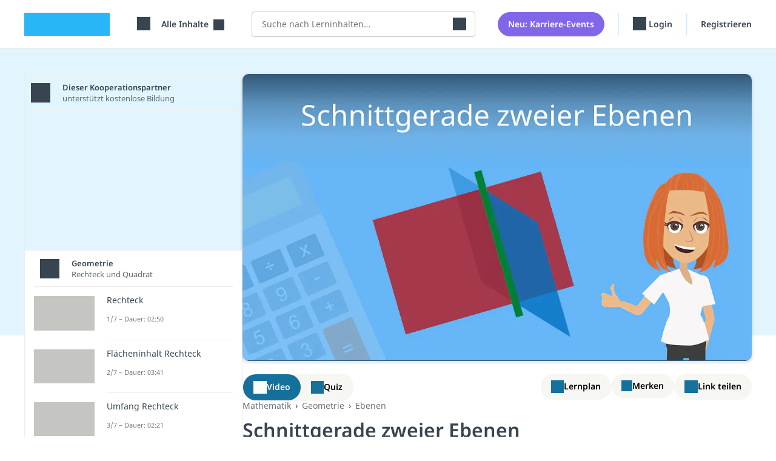

--- FILE ---
content_type: text/html; charset=utf-8
request_url: https://studyflix.de/mathematik/schnittgerade-zweier-ebenen-2847
body_size: 44260
content:
<!DOCTYPE html>
<html lang='de'>
<head>
<link rel="stylesheet" href="https://assets.studyflix.de/assets/frontend_browser_assets-e8169438.css" />
<script src="https://assets.studyflix.de/assets/frontend_browser-52f32a84.js" defer="defer" nonce="9ccf29c7a1634500266309d3fd475572"></script>
<link rel="preload" href="https://assets.studyflix.de/assets/static/fonts/noto-sans-v25-latin-ext_latin-regular-178e656f.woff2" as="font" type="font/woff2" crossorigin="anonymous">
<link rel="preload" href="https://assets.studyflix.de/assets/static/fonts/noto-sans-v26-latin-ext_latin-600-d623ee42.woff2" as="font" type="font/woff2" crossorigin="anonymous">

<meta charset='utf-8'>
<meta content='ie=edge' http-equiv='x-ua-compatible'>
<meta content='width=device-width, initial-scale=1, shrink-to-fit=no' name='viewport'>
<meta content='yhbtlRkVC0K9Ol4eNWpkiMdSC2ZeD2528YBuAhCLXAk' name='google-site-verification'>
<meta content='vAenP4WuKHOs_Kxd_66VgXFxbrGicgfnF6V4zhUL9Xc' name='google-site-verification'>
<meta content='857023da187cc8287de70e4196177fe11ae34f29d1c799fa96b28bb05d050bdb' name='ahrefs-site-verification'>
<meta name="csp-nonce" content="9ccf29c7a1634500266309d3fd475572" />

<link href='https://assets.studyflix.de/assets/static/shared/images/favicon-45f13d1f.ico' rel='shortcut icon' type='image/x-icon'>
<link href='https://assets.studyflix.de/assets/static/shared/images/apple-touch-icon-267cbd95.png' rel='apple-touch-icon' sizes='180x180'>
<link rel="manifest" href="/manifest.json" crossorigin="use-credentials" />
<link color='#29b6f6' href='https://assets.studyflix.de/assets/static/shared/images/safari-pinned-tab-29ac03cc.svg' rel='mask-icon'>
<meta content='#e2f5fe' name='theme-color'>


<script nonce="9ccf29c7a1634500266309d3fd475572">
//<![CDATA[

  window.dataLayer = window.dataLayer || [];
  function gtag() {
    dataLayer.push(arguments);
  }

  gtag('consent', 'default', {
    'analytics_storage': 'denied',
    'ad_storage': 'denied',
    'wait_for_update': 500
  });

//]]>
</script>
<meta content='all' name='robots' up-id='meta-robots'>
<meta content='Schnittgerade zweier Ebenen: Ebenen Schnittgerade ✅ Lagebeziehung Ebene Ebene ✅ Schnittgerade bestimmen ✅ mit kostenlosem Video' name='description' up-id='meta-description'>
<meta content='true' name='amplitude_enabled' up-id='meta-amplitude-enabled'>
<meta content='de_DE' property='og:locale' up-id='og:locale'>
<meta content='article' property='og:type' up-id='og:type'>
<meta content='Schnittgerade zweier Ebenen • einfach erklärt' property='og:title' up-id='og:title'>
<meta content='Schnittgerade zweier Ebenen: Ebenen Schnittgerade ✅ Lagebeziehung Ebene Ebene ✅ Schnittgerade bestimmen ✅ mit kostenlosem Video' property='og:description' up-id='og:description'>
<meta content='https://studyflix.de/mathematik/schnittgerade-zweier-ebenen-2847' property='og:url' up-id='og:url'>
<meta content='Studyflix' property='og:site_name' up-id='og:site_name'>
<meta content='https://assets.studyflix.de/storage/blobs/proxy/eyJfcmFpbHMiOnsiZGF0YSI6ODExMDAsInB1ciI6ImJsb2JfaWQifX0=--dc40f3178cc8f5de9054d40fc77d2acc36635528/Schnittgerade_zweier_Ebenen_Thumbnail.png' property='og:image' up-id='og:image'>
<meta content='https://assets.studyflix.de/storage/blobs/proxy/eyJfcmFpbHMiOnsiZGF0YSI6ODExMDAsInB1ciI6ImJsb2JfaWQifX0=--dc40f3178cc8f5de9054d40fc77d2acc36635528/Schnittgerade_zweier_Ebenen_Thumbnail.png' property='og:image:secure_url' up-id='og:image:secure_url'>
<meta content='&quot;c849594ba240e13997ce0f91523b7320&quot;' name='amplitudeApiKey' up-id='meta-amplitude-api-key'>
<meta content='{&quot;ad_server&quot;:{&quot;midroll&quot;:[{&quot;base_url&quot;:&quot;https://pubads.g.doubleclick.net/gampad/ads&quot;,&quot;iu_by_site&quot;:{&quot;default&quot;:&quot;/21757127664/video-midroll&quot;,&quot;ausbildung&quot;:&quot;/21757127664/video-midroll-career&quot;,&quot;jobs&quot;:&quot;/21757127664/video-midroll-career&quot;,&quot;studium&quot;:&quot;/21757127664/video-midroll-career&quot;},&quot;params&quot;:{&quot;iu&quot;:&quot;[iuForSite]&quot;,&quot;env&quot;:&quot;vp&quot;,&quot;impl&quot;:&quot;s&quot;,&quot;tfcd&quot;:0,&quot;npa&quot;:0,&quot;gdfp_req&quot;:1,&quot;output&quot;:&quot;vast&quot;,&quot;sz&quot;:&quot;640x480&quot;,&quot;unviewed_position_start&quot;:1,&quot;correlator&quot;:&quot;[random]&quot;,&quot;description_url&quot;:&quot;[currentUrl]&quot;,&quot;url&quot;:&quot;[currentUrl]&quot;,&quot;cust_params&quot;:&quot;[keyValues]&quot;},&quot;track&quot;:{&quot;type&quot;:&quot;studyflix&quot;},&quot;gdpr_vendors&quot;:[50,755]}],&quot;banner&quot;:[{&quot;base_url&quot;:&quot;https://pubads.g.doubleclick.net/gampad/ads&quot;,&quot;iu_by_site&quot;:{&quot;default&quot;:&quot;/21757127664/video-banner&quot;,&quot;ausbildung&quot;:&quot;/21757127664/video-banner-career&quot;,&quot;jobs&quot;:&quot;/21757127664/video-banner-career&quot;,&quot;studium&quot;:&quot;/21757127664/video-banner-career&quot;},&quot;params&quot;:{&quot;iu&quot;:&quot;[iuForSite]&quot;,&quot;env&quot;:&quot;vp&quot;,&quot;impl&quot;:&quot;s&quot;,&quot;tfcd&quot;:0,&quot;npa&quot;:0,&quot;gdfp_req&quot;:1,&quot;output&quot;:&quot;vast&quot;,&quot;sz&quot;:&quot;640x480&quot;,&quot;unviewed_position_start&quot;:1,&quot;correlator&quot;:&quot;[random]&quot;,&quot;description_url&quot;:&quot;[currentUrl]&quot;,&quot;url&quot;:&quot;[currentUrl]&quot;,&quot;cust_params&quot;:&quot;[keyValues]&quot;},&quot;track&quot;:{&quot;type&quot;:&quot;studyflix&quot;},&quot;gdpr_vendors&quot;:[50,755]}],&quot;customer_video_banner&quot;:[{&quot;base_url&quot;:&quot;https://pubads.g.doubleclick.net/gampad/ads&quot;,&quot;iu_by_site&quot;:{&quot;default&quot;:&quot;/21757127664/customer-video-banner&quot;,&quot;ausbildung&quot;:&quot;/21757127664/customer-video-banner&quot;,&quot;jobs&quot;:&quot;/21757127664/customer-video-banner&quot;,&quot;studium&quot;:&quot;/21757127664/customer-video-banner&quot;},&quot;params&quot;:{&quot;iu&quot;:&quot;[iuForSite]&quot;,&quot;env&quot;:&quot;vp&quot;,&quot;impl&quot;:&quot;s&quot;,&quot;tfcd&quot;:0,&quot;npa&quot;:0,&quot;gdfp_req&quot;:1,&quot;output&quot;:&quot;vast&quot;,&quot;sz&quot;:&quot;640x480&quot;,&quot;unviewed_position_start&quot;:1,&quot;correlator&quot;:&quot;[random]&quot;,&quot;description_url&quot;:&quot;[currentUrl]&quot;,&quot;url&quot;:&quot;[currentUrl]&quot;,&quot;cust_params&quot;:&quot;[keyValues]&quot;},&quot;track&quot;:{&quot;type&quot;:&quot;studyflix&quot;},&quot;gdpr_vendors&quot;:[50,755]}]}}' name='playerConfigEnv' up-id='meta-player-config-env'>
<meta content='//imasdk.googleapis.com/js/sdkloader/ima3.js' name='imaSdkUrl' up-id='meta-ima-sdk-url'>
<meta content='{&quot;home&quot;:&quot;/&quot;,&quot;topics&quot;:&quot;/&quot;,&quot;search&quot;:&quot;/suche&quot;,&quot;bookmarks&quot;:&quot;/custom_playlists&quot;}' name='routes' up-id='meta-routes'>
<meta content='{&quot;nag_for_sign_up&quot;:true}' name='ab-tests'>

<title>
Schnittgerade zweier Ebenen • einfach erklärt · [mit Video]
</title>
<link href='https://studyflix.de/mathematik/schnittgerade-zweier-ebenen-2847' rel='canonical' up-id='meta-canonical'>
<meta name="gdpr-consent" value="allow">
<script nonce="9ccf29c7a1634500266309d3fd475572">
//<![CDATA[

  window._sp_loadCallback = function() {}
  function _sp_loaded(success) {
    window._sp_ready = true;
    window._sp_available = success;
    window._sp_loadCallback();
  }
  function _sp_onLoad(callback) {
    window._sp_loadCallback = callback;
    if (window._sp_ready) {
      window._sp_loadCallback();
    }
  }

//]]>
</script>    <script nonce="9ccf29c7a1634500266309d3fd475572">
//<![CDATA[

      function _typeof(t){return(_typeof="function"==typeof Symbol&&"symbol"==typeof Symbol.iterator?function(t){return typeof t}:function(t){return t&&"function"==typeof Symbol&&t.constructor===Symbol&&t!==Symbol.prototype?"symbol":typeof t})(t)}!function(){var t=function(){var t,e,o=[],n=window,r=n;for(;r;){try{if(r.frames.__tcfapiLocator){t=r;break}}catch(t){}if(r===n.top)break;r=r.parent}t||(!function t(){var e=n.document,o=!!n.frames.__tcfapiLocator;if(!o)if(e.body){var r=e.createElement("iframe");r.style.cssText="display:none",r.name="__tcfapiLocator",e.body.appendChild(r)}else setTimeout(t,5);return!o}(),n.__tcfapi=function(){for(var t=arguments.length,n=new Array(t),r=0;r<t;r++)n[r]=arguments[r];if(!n.length)return o;"setGdprApplies"===n[0]?n.length>3&&2===parseInt(n[1],10)&&"boolean"==typeof n[3]&&(e=n[3],"function"==typeof n[2]&&n[2]("set",!0)):"ping"===n[0]?"function"==typeof n[2]&&n[2]({gdprApplies:e,cmpLoaded:!1,cmpStatus:"stub"}):o.push(n)},n.addEventListener("message",(function(t){var e="string"==typeof t.data,o={};if(e)try{o=JSON.parse(t.data)}catch(t){}else o=t.data;var n="object"===_typeof(o)&&null!==o?o.__tcfapiCall:null;n&&window.__tcfapi(n.command,n.version,(function(o,r){var a={__tcfapiReturn:{returnValue:o,success:r,callId:n.callId}};t&&t.source&&t.source.postMessage&&t.source.postMessage(e?JSON.stringify(a):a,"*")}),n.parameter)}),!1))};"undefined"!=typeof module?module.exports=t:t()}();

//]]>
</script>  <script nonce="9ccf29c7a1634500266309d3fd475572">
//<![CDATA[

    window._sp_queue = [];
    window._sp_ = {
      config: {
        accountId: 1781,
        baseEndpoint: 'https://sp.studyflix.de',
        propertyHref: 'https://studyflix.de',
        gdpr: {},
        isSPA: true
      }
    }
    function __sf_tcfapi(_name, _number, callback) {
      if (_sp_available && __tcfapi) {
        return __tcfapi.apply(this, arguments);
      } else {
        callback({ disabled: true }, false)
      }
    }

//]]>
</script>    <script nonce="9ccf29c7a1634500266309d3fd475572">
//<![CDATA[

      let scriptTag = document.createElement('script')
      scriptTag.src = "https://sp.studyflix.de/unified/wrapperMessagingWithoutDetection.js"
      scriptTag.setAttribute('async', 'async')
      scriptTag.addEventListener('load', function(_event) {
        _sp_loaded(true)
      })
      scriptTag.addEventListener('error', function(_event) {
        _sp_loaded(false)
      })

      document.head.appendChild(scriptTag)

//]]>
</script>

</head>
<body data-env='production' data-feature-polling='true' data-native-app='' data-navbar-style='learning--'>
<div class='frontend-layout -wallpaper -learning'>
<div data-frontend-layout up-data='{&quot;modifiers&quot;:&quot;-wallpaper -learning&quot;}' up-id='frontend-layout'></div>
<nav class='frontend-layout--navigation'>
<div class='navigation -learning' up-fixed='top'>
<a class='skip-link btn btn-primary btn--navigation' data-skip-link href='#main'>Navigation überspringen</a>
<div class='navigation--container'>
<a class="navigation--logo logo -visible-desktop" href="/">studyflix</a>
<div class='navigation--blocks'>
<div class='navigation--block -logo -visible-mobile -hide-mobile-with-inline-search'><a class="navigation--logo logo" href="/">studyflix</a></div>
<div class='navigation--block -subject-area-switcher'>
<div data-load-async up-data='{&quot;target&quot;:&quot;#subject-area-switches&quot;,&quot;url&quot;:&quot;/subject_area_switcher&quot;}' up-id='subject-area-switcher'>
<div id='subject-area-switches'>
<div class='dropdown -menu'>
<div class='subject-area-switcher dropdown--menu-anchor'>
<button aria-label='Alle Inhalte' class='navigation--link text-nowrap dropdown--toggle' data-dropdown-toggle=' '>
<span class="icon -themen -large"></span>
<span class='dropdown--label ms-3'>
Alle Inhalte
</span>
</button>
</div>
</div>
</div>
</div>
</div>
<div class='navigation--block -visible-desktop -search'>
<form autocomplete="off" data-header-search="" up-submit="false" up-data="{&quot;url&quot;:&quot;/suche/preview&quot;,&quot;salesmanCallbackSearchUrl&quot;:&quot;/users/salesman_callbacks/search&quot;}" class="header-search" action="/suche" accept-charset="UTF-8" method="get"><label class='visually-hidden' for='header-search-input'>Suche</label>
<div class='header-search--input-group'>
<input autocomplete='off' autocorrect='off' class='header-search--input' id='header-search-input' name='query' placeholder='Suche nach Lerninhalten…' spellcheck='false' type='search'>
<button aria-label='Suchen' class='header-search--submit' type='submit'><span class="icon -search -large"></span></button>
</div>
<div class='header-search--preview'></div>
</form></div>
<div class='navigation--block -new-feature-button'>
<a class="btn navigation--button" href="/events/suche">Neu: Karriere-Events</a>
</div>
<div class='mobile-user-menu'>
<div class='navigation--block -profile -visible-mobile -last-block'>
<div class='dropdown -menu'>
<div class='user-menu text-nowrap dropdown--menu-anchor' data-dropdown>
<button aria-label='Profil' class='navigation--link dropdown--toggle' data-dropdown-toggle=''>
<span class="icon -profile -large"></span>
<span class='dropdown--label ms-2'>
Profil
</span>
</button>
<div class='dropdown--container' data-dropdown-menu>
<div class='dropdown--mobile-header'>
<div class='dropdown--mobile-header-back'>
</div>
<div class='dropdown--mobile-header-text'>
Profil
</div>
<div class='dropdown--mobile-header-close'>
<span class="icon -close -large"></span>
</div>
</div>
<ul class='dropdown--menu'>
<li class='dropdown--menu-item' up-expand>
<a class="dropdown--link" href="/users/sign_in">Login</a>
</li>
<div class="d-sm-none"><li class='dropdown--menu-item' up-expand>
<a class="dropdown--link" href="/users/registration_steps/education_info">Registrieren</a>
</li>
</div><div class="d-none d-sm-block"><li class='dropdown--menu-item' up-expand>
<a class="dropdown--link" href="/users/registration_steps/study_info">Registrieren</a>
</li>
</div><li class='dropdown--menu-item' up-expand>
<a class="dropdown--link" href="mailto:feedback@studyflix.de">Feedback</a>
</li>
</ul>
</div>
</div>
</div>

</div>
</div>
<div class='desktop-user-menu'>
<div class='navigation--blocks -visible-desktop'>
<div class='navigation--block -visible-desktop text-nowrap'>
<a up-layer="new modal" up-history="false" class="navigation--link" data-keep-return-path="" up-class="reminder-modal" up-dismissable="key" href="/users/sign_in"><span class="icon -profile -large"></span>
Login
</a></div>
<div class='navigation--block -visible-desktop -last-block'>
<a up-layer="new modal" up-history="false" class="navigation--link" data-keep-return-path="" up-class="reminder-modal" up-dismissable="key" href="/users/registration_steps/study_info">Registrieren</a>
</div>
</div>
</div>
</div>
</div>
</div>

</nav>
<div id="main" class="frontend-layout--body" up-main="" tabindex="-1"><div data-track-page-view="" up-data="{&quot;status&quot;:200,&quot;path&quot;:&quot;/mathematik/schnittgerade-zweier-ebenen-2847&quot;,&quot;referrer&quot;:null}" up-hungry="" up-id="track-page-view"></div>
<div class="flashes" up-hungry="" up-id="flashes"></div>
<div class='whiteout'></div>
<div class='current-user'></div>
<div data-learning-reminders="" up-hungry="" up-id="learning-reminders" up-data="{&quot;remindAgain&quot;:1,&quot;lastCompletedStep&quot;:&quot;none&quot;,&quot;context&quot;:&quot;video_player&quot;,&quot;internalNavigation&quot;:null,&quot;referrer&quot;:&quot;&quot;,&quot;advertisement_modal_path&quot;:&quot;/native-app&quot;,&quot;app_rating_modal_path&quot;:&quot;/app-bewertung&quot;}"></div>
<div class='video-layout-learning' data-huge-notification-detector='' data-jump-to-next-video='' data-video-quiz-switcher='' track-scroll-position=''>
<div class='video-layout-learning--container'>
<main class='video-layout-learning--body -for-pupils' data-player-toggle>
<div class='player-toggle-bar'>
<div class='player-toggle-bar--action' data-video-quiz-switcher--switch='video' player-show='true'>
<span class="icon -video -large"></span>
Video
</div>
<div class='player-toggle-bar--action' data-video-quiz-switcher--switch='quiz' quiz-show='true'>
<span class="icon -quiz -large"></span>
Quiz
</div>
</div>
<div class='player-toggle-content -learning'>
<div class='player-toggle-content--inner -video' data-video-quiz-switcher--content='video'>
<div class='video-player -learning' data-pip-container='' style='background-image: url(https://assets.studyflix.de/storage/representations/proxy/eyJfcmFpbHMiOnsiZGF0YSI6ODExMDAsInB1ciI6ImJsb2JfaWQifX0=--dc40f3178cc8f5de9054d40fc77d2acc36635528/[base64]--9da723587347455be31b5085b7b0ae8ea609e614/Schnittgerade_zweier_Ebenen_Thumbnail.png); background-size: contain;'>
<div class="player -sixteen-to-nine" data-player="" up-data="{&quot;video&quot;:{&quot;id&quot;:2847,&quot;stream_urls&quot;:[&quot;https://videos.studyflix.de/video_2847/4309/4309.m3u8&quot;],&quot;poster_url&quot;:&quot;https://assets.studyflix.de/storage/representations/proxy/eyJfcmFpbHMiOnsiZGF0YSI6ODExMDAsInB1ciI6ImJsb2JfaWQifX0=--dc40f3178cc8f5de9054d40fc77d2acc36635528/[base64]--9da723587347455be31b5085b7b0ae8ea609e614/Schnittgerade_zweier_Ebenen_Thumbnail.png&quot;,&quot;career_dialog_path&quot;:&quot;/mathematik/schnittgerade-zweier-ebenen-2847/career_dialog&quot;,&quot;career_dialog_enabled&quot;:false,&quot;show_career_dialog_after&quot;:300,&quot;timestamp&quot;:null,&quot;thumbnail_index_url&quot;:&quot;https://assets.studyflix.de/storage/blobs/proxy/eyJfcmFpbHMiOnsiZGF0YSI6MjI4OTc0LCJwdXIiOiJibG9iX2lkIn19--e05189cb7b6aae3d9c65ef47bd8481c664af3cb8/thumbnail_index_2847.vtt&quot;,&quot;backlink_url&quot;:null,&quot;title&quot;:&quot;Schnittgerade zweier Ebenen&quot;,&quot;duration&quot;:&quot;03:39&quot;,&quot;link_as_no_follow&quot;:false,&quot;ad_server_options&quot;:{&quot;videoForPupilsIfUserUnclear&quot;:true,&quot;videoForStudentsIfUserUnclear&quot;:true,&quot;videoForUpperSchoolIfUserUnclear&quot;:true,&quot;videoForLowerSchoolIfUserUnclear&quot;:false,&quot;videoForMainStudyPeriodIfUserUnclear&quot;:false,&quot;videoForBasicStudyPeriodIfUserUnclear&quot;:true,&quot;videoID&quot;:2847,&quot;playlistID&quot;:612,&quot;targetGroups&quot;:&quot;Sekundarstufe 2&quot;,&quot;themaID&quot;:154},&quot;ad_position&quot;:&quot;15.12&quot;,&quot;show_ads&quot;:true},&quot;show_ads&quot;:true,&quot;site&quot;:null,&quot;embedded&quot;:false}"><div id="videojs-player" class="player--container -sixteen-to-nine" data-player--container=""><div class="video-banners"><div class='video-banner -full-width' data-video-banner='' up-data='{&quot;time&quot;:207,&quot;duration&quot;:5}'>
<div class='video-quiz-banner'>
<h4 class='video-quiz-banner--title'>
Teste dein Wissen zum Thema Schnittgerade zweier Ebenen!
</h4>
<button class='btn video-quiz-banner--button' data-video-banner--close='' data-video-quiz-switcher--switch='quiz'>
Jetzt Quiz starten
</button>
</div>
<div class='video-banner--close' data-video-banner--close=''></div>
</div>
<a class="video-banner text-dark" data-video-banner="true" data-track-click="true" up-data="{&quot;time&quot;:37,&quot;duration&quot;:4}" href="/mathematik/koordinatenform-2403"><div class="video-banner--text">Hier geht&#39;s zum Video „<strong>Koordinatenform</strong>“</div><div class="video-banner--close" data-video-banner--close="true"></div></a><a class="video-banner text-dark" data-video-banner="true" data-track-click="true" up-data="{&quot;time&quot;:42,&quot;duration&quot;:4}" href="/mathematik/parameterform-2402"><div class="video-banner--text">Hier geht&#39;s zum Video „<strong>Parameterform</strong>“</div><div class="video-banner--close" data-video-banner--close="true"></div></a><a class="video-banner text-dark" data-video-banner="true" data-track-click="true" up-data="{&quot;time&quot;:213,&quot;duration&quot;:6}" href="/mathematik/hessesche-normalform-2597"><div class="video-banner--text">Hier geht&#39;s zum Video „<strong>Hessesche Normalform</strong>“</div><div class="video-banner--close" data-video-banner--close="true"></div></a></div><div data-substitute-logo="true" up-data="{&quot;duration&quot;:5,&quot;end&quot;:&quot;15.12&quot;,&quot;content&quot;:&quot;\u003cdiv class=&#39;get-native-app-logo -mobile&#39;\u003e\n\u003cdiv class=&#39;get-native-app-logo--banner&#39;\u003e\n\u003ca class=\&quot;app-store-link -ios get-native-app-logo--badge\&quot; target=\&quot;_blank\&quot; href=\&quot;https://apps.apple.com/de/app/studyflix-deine-lernapp/id1514546785\&quot;\u003e\u003cimg alt=\&quot;Laden im App Store\&quot; class=\&quot;app-store-link--image\&quot; src=\&quot;https://assets.studyflix.de/assets/static/frontend/shared/images/get_native_app/app-store-badge-61e4ed12.webp\&quot; /\u003e\u003cdiv class=\&quot;app-store-link--stars\&quot;\u003e4,8\u003c/div\u003e\u003c/a\u003e\n\u003ca class=\&quot;app-store-link -android get-native-app-logo--badge\&quot; target=\&quot;_blank\&quot; href=\&quot;https://play.google.com/store/apps/details?id=de.studyflix.studyflix\&quot;\u003e\u003cimg alt=\&quot;Jetzt bei Google Play\&quot; class=\&quot;app-store-link--image\&quot; src=\&quot;https://assets.studyflix.de/assets/static/frontend/shared/images/get_native_app/google-play-badge-d69c7d2f.webp\&quot; /\u003e\u003cdiv class=\&quot;app-store-link--stars\&quot;\u003e4,8\u003c/div\u003e\u003c/a\u003e\n\u003c/div\u003e\n\u003c/div\u003e\n\u003cdiv class=&#39;career-world-advertising -desktop&#39;\u003e\n\u003cdiv class=&#39;career-world-advertising--banner -trainings&#39;\u003e\n\u003ca class=\&quot;career-world-advertising--badge btn btn-primary\&quot; href=\&quot;/ausbildung\&quot;\u003ezum Studyflix Ausbildungsportal\u003c/a\u003e\n\u003c/div\u003e\n\u003c/div\u003e\n&quot;}" class="d-none"></div></div></div>
</div>
</div>
<div class='player-toggle-content--collapse'>
<span class="icon -close -large"></span>
</div>
</div>
<div class='player-toggle-content--inner -quiz -hidden' data-measure-width data-video-quiz-switcher--content='quiz'>
<div class="quiz" data-quiz="{&quot;quizConfig&quot;:{&quot;id&quot;:2847,&quot;questions&quot;:[{&quot;title&quot;:&quot;Welche Lagebeziehungen können zwei Ebenen im Raum zueinander haben?&quot;,&quot;answers&quot;:[{&quot;text&quot;:&quot;Identisch, parallel oder senkrecht&quot;,&quot;explanation&quot;:null,&quot;correct&quot;:false},{&quot;text&quot;:&quot;Parallel, schneidend oder windschief&quot;,&quot;explanation&quot;:null,&quot;correct&quot;:false},{&quot;text&quot;:&quot;Identisch, parallel oder schneidend&quot;,&quot;explanation&quot;:&quot;Die Lagebeziehungen von zwei Ebenen im Raum können entweder identisch, parallel oder schneidend sein, da dies die grundlegenden Arten von Beziehungen in der Geometrie sind.&quot;,&quot;correct&quot;:true},{&quot;text&quot;:&quot;Schneidend, parallel oder sich berührend&quot;,&quot;explanation&quot;:null,&quot;correct&quot;:false}]},{&quot;title&quot;:&quot;Welche Lösung weist darauf hin, dass zwei Ebenen parallel sind?&quot;,&quot;answers&quot;:[{&quot;text&quot;:&quot;Die Geradengleichung ist immer wahr.&quot;,&quot;explanation&quot;:null,&quot;correct&quot;:false},{&quot;text&quot;:&quot;Die Lösung des Gleichungssystems ergibt eine Schnittgerade.&quot;,&quot;explanation&quot;:null,&quot;correct&quot;:false},{&quot;text&quot;:&quot;Die resultierende Gleichung ist immer falsch.&quot;,&quot;explanation&quot;:&quot;Wenn das Gleichungssystem keine Lösung hat oder die resultierende Gleichung immer falsch ist, dann sind die Ebenen parallel, da sie sich in keinem Punkt schneiden.&quot;,&quot;correct&quot;:true},{&quot;text&quot;:&quot;Es gibt keine Lösung.&quot;,&quot;explanation&quot;:null,&quot;correct&quot;:false}]},{&quot;title&quot;:&quot;Wie gehst du vor, um die Schnittgerade von zwei Ebenen in unterschiedlichen Formen zu finden?&quot;,&quot;answers&quot;:[{&quot;text&quot;:&quot;Ermitteln der Normalenvektoren und Berechnung ihres Kreuzprodukts&quot;,&quot;explanation&quot;:null,&quot;correct&quot;:false},{&quot;text&quot;:&quot;Einsetzen der Parameterform in die Koordinatenform und Lösen der Gleichungen&quot;,&quot;explanation&quot;:&quot;Um die Schnittgerade zu finden, setzt man die Parameterform der einen Ebene in die Koordinatenform der anderen Ebene ein und löst danach die entstehenden Gleichungen.&quot;,&quot;correct&quot;:true},{&quot;text&quot;:&quot;Berechnen der Schnittpunkte mit den Koordinatenachsen&quot;,&quot;explanation&quot;:null,&quot;correct&quot;:false},{&quot;text&quot;:&quot;Graphisch simulieren der Ebenen in einem CAD-Programm&quot;,&quot;explanation&quot;:null,&quot;correct&quot;:false}]},{&quot;title&quot;:&quot;In welchem besonderen Fall sind zwei Ebenen identisch?&quot;,&quot;answers&quot;:[{&quot;text&quot;:&quot;Wenn ihre Normalenvektoren senkrecht zueinander stehen&quot;,&quot;explanation&quot;:null,&quot;correct&quot;:false},{&quot;text&quot;:&quot;Wenn sie dieselbe Gleichung in unterschiedlichen Koordinaten haben&quot;,&quot;explanation&quot;:null,&quot;correct&quot;:false},{&quot;text&quot;:&quot;Wenn die Ebenen dieselbe Richtung haben&quot;,&quot;explanation&quot;:null,&quot;correct&quot;:false},{&quot;text&quot;:&quot;Wenn die Geradengleichung immer wahr ist&quot;,&quot;explanation&quot;:&quot;Zwei Ebenen sind identisch, wenn ihre Gleichungen zu einer Aussage führen, die immer wahr ist, da sie somit in allen Punkten überlappen.&quot;,&quot;correct&quot;:true}]},{&quot;title&quot;:&quot;Was passiert, wenn du &#39;x_1 = Apfel&#39; in das Gleichungssystem der Ebenenschnittberechnung einsetzt?&quot;,&quot;answers&quot;:[{&quot;text&quot;:&quot;Die Lösung wird schmackhafter&quot;,&quot;explanation&quot;:null,&quot;correct&quot;:false},{&quot;text&quot;:&quot;Es ermöglicht die Berechnung des Schnittpunktes&quot;,&quot;explanation&quot;:null,&quot;correct&quot;:false},{&quot;text&quot;:&quot;Das Ergebnis entspricht einer neuen Gleichung für x_2&quot;,&quot;explanation&quot;:null,&quot;correct&quot;:false},{&quot;text&quot;:&quot;Es funktioniert nicht, da Zahlen benötigt werden&quot;,&quot;explanation&quot;:&quot;&#39;Apfel&#39; ist keine gültige Zahl für die Berechnung, weshalb sie humorvoll aber eindeutig falsch ist. Bei Berechnungen müssen Zahlen verwendet werden.&quot;,&quot;correct&quot;:true}]}]},&quot;resultConfig&quot;:{&quot;nextVideoThumbnail&quot;:&quot;https://assets.studyflix.de/storage/representations/proxy/eyJfcmFpbHMiOnsiZGF0YSI6OTAyMTgsInB1ciI6ImJsb2JfaWQifX0=--618fb4ee3f05fb6516b77aa6cc87ccb460ecdb1a/[base64]/Thumbnail_Schnittpunkt_Gerade_Ebene.png&quot;,&quot;nextVideoPath&quot;:&quot;/mathematik/schnittpunkt-gerade-ebene-4757&quot;},&quot;isIframe&quot;:false}" data-lazy="true"></div>
</div>
<script type="application/ld+json">{"@context":"http://schema.org","@type":"VideoObject","name":"Schnittgerade zweier Ebenen","description":"\nZwei Ebenen können im Raum auf verschiedene Weise zueinander stehen. Mit folgenden Beispielen und unserem Video zeigen wir dir, wie du ihre Schnittgerade berechnest, falls sie sich schneiden.\n\nLagebeziehung Ebene-Ebene \n\nEs gibt insgesamt drei Möglichkeiten, wie zwei Ebenen zueinander stehen können: Sie können identisch, parallel oder schneidend sein.\nSind zwei Ebenen identisch (a), liegen sie aufeinander und jeder Punkt, der in der ersten Ebene liegt, ist auch Teil der zweiten Ebene.  Die Ebenen sind gleich.\nZwei Ebenen können auch parallel (b) sein. In diesem Fall haben die beiden Ebenen keine gemeinsamen Punkte. Jeder Punkt, der in der ersten Ebene liegt, kann kein Teil der zweiten Ebene sein.\nZuletzt können sich zwei Ebenen natürlich auch schneiden (c). Dabei liegen alle Punkte, die auf der Schnittgeraden zweier Ebenen liegen, sowohl in der ersten als auch der zweiten Ebene. Abgesehen davon besitzen die beiden Ebenen keine gemeinsamen Punkte.\nDie folgenden Abschnitte zeigen dir, wie du herausfindest, ob die Schnittgerade zweier Ebenen existiert, und wie du sie findest.\n\n(a) zwei Ebenen sind identisch, (b) zwei Ebenen sind parallel, (c) zwei Ebenen schneiden sich in einer Schnittgeraden (grün)\n\n\n\nGegenseitige Lage von Ebenen\nDas Ausrechnen der Schnittgerade zweier Ebenen kann dir viel über die Lage der Ebenen zueinander verraten. Deine Lösung der Geradengleichung kann einer von drei Fällen sein:\n\n\tErhältst du eine Geradengleichung als Lösung, weißt du, dass deine Ebenen sich schneiden und wo sie sich schneiden (Bild c).\n\tWenn du aber eine Lösung bekommst, die immer wahr ist – zum Beispiel  — dann schneiden sie sich überall. Die Ebenen sind also identisch (Bild a).\n\tIst deine Lösung dagegen immer falsch – zum Beispiel  — existiert keine Schnittgerade zweier Ebenen. Sie müssen also parallel sein (Bild b).\n\nEs gibt viele mögliche Rechenwege, die Schnittgerade zweier Ebenen zu bestimmen. Abhängig von der Form, in der deine Ebenengleichungen geschrieben sind, ist mal die eine und mal die andere Variante schneller. Als nächstes zeigen wir dir, wie du die Schnittgerade zweier Ebenen berechnest, wenn beide Ebenen in Koordinatenform und wenn beide Ebenen in Parameterform vorliegen. Außerdem zeigen wir dir, wie du den Schnitt zweier Ebenen berechnest, wenn eine in Koordinaten- und die andere in Parameterform geschrieben ist. \n\n\n\nSchnittgerade bestimmen \n\nWie findest du die Schnittgerade zweier Ebenen, wenn beide in unterschiedlichen Formen geschrieben sind?  ist in Koordinatenform und  ist in Parameterform notiert. Der Trick, um dieses Problem zu lösen, ist das Einsetzen von  in .\n      \n1.Schritt: Einsetzen der Parameterform in Koordinatenform\nWenn du die Parameter  und  wieder in die Vektoren schreibst, erkennst du, dass die Parameterform aus drei Zeilen besteht. Jede Zeile ist eine Gleichung, mit der du einen Punkt auf der Ebene  ausrechnen kannst. Diese drei Gleichungen – ,  und  – kannst du einfach in die Koordinatenform der Ebene  einsetzen.\n      \nVereinfache die Gleichung und du erhältst: \n      \n2.Schritt: Nach einem Parameter umstellen\nIm ersten Schritt hast du eine Gleichung gefunden, die nur von  und  abhängt. Als nächstes stellst du die Gleichung nach einem der beiden Parameter um. Wenn du die Gleichung nach  umstellst, erhältst du dieses Ergebnis:\n      \n3.Schritt: Parameter in Parameterform einsetzen\nAls nächstes setzt du deine Gleichung aus Schritt 2 in die Ebene  ein, um die Gleichung der Schnittgeraden  zu finden.\n      \nVereinfache  und du siehst, dass es sich tatsächlich um eine Geradengleichung in Parameterform handelt. Dafür klammerst du zuerst  aus den letzten beiden Termen aus und addierst die beiden Vektoren in der Klammer.\n      \nWas hast du herausgefunden? Weil du den Schnitt zweier Ebenen  und  berechnen konntest, weißt du schon mal, dass sich die beiden Ebenen schneiden. Natürlich weißt du auch ganz genau, wo sie sich schneiden: Die beiden Ebenen  und  schneiden sich entlang ihrer Schnittgeraden .\n\nÜbung Schnittgeraden bestimmen\n\nGehe die Rechenschritte am besten noch mal selber durch. Hier sind noch mal zwei Ebenen E und F. Bestimme ihre Schnittgerade g!\n\n      \nSetze als erstes die Ebene  in  ein und vereinfache die neue Gleichung. Dein Ergebnis sollte so aussehen:\n\n      \nAls nächstes stellst du diese Gleichung nach  um. Ziehe dafür von beiden Seiten  ab, addiere  und teile anschließend durch . Du erhältst dann:\n\n      \nZuletzt setzt du das in die Ebenengleichung von F ein. Danach kannst du noch  ausklammern und bekommst folgende Geradengleichung:\n\n      \n\n\n\nSchnittgerade zweier Ebenen Parameterform\nAm einfachsten und schnellsten kannst du den Schnitt zweier Ebenen finden, wenn beide Ebenen in der Parameterform vorliegen. Du findest die Schnittgerade  in nur drei Schritten. Der Trick ist, beide Ebenengleichungen gleich zu setzen. Folgendes Beispiel zeigt es dir mit den Ebenen  und .\n      \n1.Schritt: Gleichsetzen der Ebenengleichungen\nWeil beide Ebenengleichungen dieselbe Form haben, kannst du sie gleichsetzen. Dadurch findest du alle Punkte, die sowohl in  als auch in  sind, das heißt, du findest die Schnittgerade zweier Ebenen.\n      \nWenn du die Parameter , , s und t in die Vektoren ziehst, siehst du, dass deine zwei Ebenengleichungen tatsächlich drei Gleichungen sind. Jede Zeile ist eine eigene Gleichung, die du im nächsten Schritt benutzen kannst, um die Schnittgerade zweier Ebenen zu finden.\n      \n2.Schritt: Gleichungen nach einem Parameter auflösen\nAls nächstes musst du deine Gleichungen aus Schritt 1 nach einem der vier Parameter , , s oder t umstellen. Dazu suchst du dir zuerst eine Gleichung aus, die du gut nach einem Parameter auflösen kannst. In dieser Aufgabe kannst du zum Beispiel die dritte Gleichung nach  auflösen, indem du zuerst beide Seiten mit  subtrahierst und danach ihr Vorzeichen umdrehst:\n      \nDas Ergebnis kannst du danach für  in der ersten Gleichung einsetzen. Die kannst du jetzt gut nach t auflösen.\n      \nt setzte du jetzt in die zweite Gleichung ein. Jetzt kannst du die nach s auflösen.\n      \nJetzt hast du die drei Gleichungen nach den drei Parametern , s und t aufgelöst. Jetzt kannst Du alle Gleichungen durch den vierten Parameter  darstellen.\n3.Schritt: Parameter in Ebenengleichung einsetzen\nZuletzt muss du nur noch dein Ergebnis aus Schritt 2 in einer der Ebenengleichungen, zum Beispiel , einsetzen. Dadurch erhältst du eine Geradengleichung . Die Gerade   ist die Schnittgerade zweier Ebenen, die du suchst.\n      \nWenn du die Gleichung vereinfachst, erkennst du, dass es sich bei  tatsächlich um eine Geradengleichung handelt. Vereinfache, indem du die Klammer ausmultiplizierst.\n      \nDanach kannst du  wiederum ausklammern und die Vektoren addieren.\n      \nUnd Voilà, du hast die Schnittgerade zweier Ebenen gefunden! Weil du den Schnitt zweier Ebenen  und  berechnen konntest, weißt du jetzt, dass sich die beiden Ebenen schneiden. Außerdem kannst du auch sagen, wo sie sich schneiden: Die beiden Ebenen  und  schneiden sich entlang ihrer Schnittgeraden .\n\nSchnittgerade zweier Ebenen Koordinatenform\nFalls beide Ebenen in Koordinatenform vorliegen, brauchst du nicht erst eine Ebene von der Koordinatenform in Parameterform umrechnen. Du kannst dir direkt ein Gleichungssystem bauen. Die Lösung des Gleichungssystems ist dann die Schnittgerade zweier Ebenen. Schau dir das am besten an einem Beispiel an: Gegeben sind die Ebenen  und  in Koordinatenform. Zusammen kannst du beide Ebenen als Gleichungssystem sehen.\n      \n1.Schritt: Lineares Gleichungssystem vereinfachen\nBisher ist das Gleichungssystem zu kompliziert. Mit dem Additionsverfahren kannst du es vereinfachen. Addiere dafür jeweils die rechten und linken Seiten der Gleichungen. Wenn du eine Erinnerungsstütze brauchst, schau dir unser Video zum Additionsverfahren an! Du bekommst dann Folgendes heraus:\n      \nSortiere die Terme um und du siehst, dass sich viel vereinfachen lässt.\n      \nFalls du es mal mit schwierigeren Ebenen zu tun haben solltest, kannst du dein Wissen über lineare Gleichungssysteme mit unserem Video auffrischen.  In diesem Beispiel bleibt jedoch nur  am Ende stehen und du hast die erste Lösung deines Gleichungssystems gefunden:       \n2.Schritt: Lineares Gleichungssystem lösen\nSetzt du jetzt deine Lösung  in die ursprüngliche Ebenengleichung ein, kannst du auch Lösungen für  und  finden. \n      \nEs gibt nur noch ein kleines Problem: Dein Gleichungssystem enthält drei Variablen (,  und ), aber nur zwei Ebenengleichungen ( und ), die du benutzen kannst, um deine Variablen auszurechnen. Das nennt man auch unterbestimmtes Gleichungssystem und diese Art von Gleichungssystem haben unendlich viele Lösungen. Du kannst dir aber nicht einfach eine der unendlich vielen Lösungen aussuchen und es dabei belassen. Denn jede dieser Lösungen ist ein Punkt der Schnittgerade zweier Ebenen, die du suchst.\nWie findest du also alle Lösungen? Du führst eine neue Variable  ein. Setze , damit du das Gleichungssystem lösen kannst. Später kannst du beliebige Zahlen für  einsetzen und bekommst für jede Zahl eine der unendlichen Lösungen, die einem bestimmten Punkt auf der Schnittgeraden entspricht. Setze also  in deine Gleichung ein, um die Lösungen für  zu finden:\n\n      \n3.Schritt: Schnittgerade zweier Ebenen aufstellen\nAus den Lösungen für ,  und  kannst du einen Vektor  bauen, indem du die drei Lösungen untereinander schreibst. Der Vektor  ist die Schnittgerade deiner zwei Ebenen  und .\n      \nWenn du  in seiner Parameterform schreibst, kannst du leicht erkennen, dass  tatsächlich eine Gerade ist. Dafür musst du nur die Terme, die  enthalten, und die, welche kein  enthalten, als verschiedene Vektoren schreiben. Das sieht dann so aus:\n      \nSchreibe den Vektor als Summe aus einem Vektor ohne  und einen Vektor mit .\n      \nKlammere  aus und schreibe es vor den Vektor.\n      \nUnd voilà! Du hast die Schnittgerade zweier Ebenen  und  gefunden. Damit hast du gezeigt, dass sich die beiden Ebenen schneiden. Und du weißt genau, wo sie sich schneiden: Die Ebenen schneiden sich entlang der Schnittgeraden . Alle Punkte, die auf dieser Geraden liegen, sind sowohl ein Teil von  als auch von .\n\n\n\n\nAbstand Gerade-Gerade\nSchnittgeraden findest du jetzt wie ein Weltmeister, aber weißt du schon wie du den Abstand von zwei Geraden findest? Schau dir direkt unseren Beitrag dazu an!\n\nZum Video: Abstand Gerade Gerade\n\n\n","thumbnailUrl":["https://assets.studyflix.de/storage/representations/proxy/eyJfcmFpbHMiOnsiZGF0YSI6ODExMDAsInB1ciI6ImJsb2JfaWQifX0=--dc40f3178cc8f5de9054d40fc77d2acc36635528/[base64]--9da723587347455be31b5085b7b0ae8ea609e614/Schnittgerade_zweier_Ebenen_Thumbnail.png"],"uploadDate":"2025-12-18T14:28:22Z","embedUrl":"https://studyflix.de/embed?id=2847","duration":"PT03M39S"}</script>

<section class='video-layout-learning--content'>
<div class='video-content-head'>
<div class='video-content-head--actions'>
<div class='video-content-head--switch-actions'>
<button class='btn btn-toggle -active' data-video-quiz-switcher--switch='video'>
<span class="icon -video -large"></span>
Video
</button>

<button class='btn btn-toggle' data-video-quiz-switcher--switch='quiz'>
<span class="icon -quiz -large"></span>
Quiz
</button>

</div>
<div class='video-content-head--action'>
<button data-custom-playlist-link="/custom_playlist_items?video_id=2847" class="btn playlist-button btn-video" aria-label="Zu Lernplan hinzufügen"><span class="btn-video--icon custom-playlist-button--icon"><span class="icon -plus -large"></span></span>
<span class='btn-video--label'>
Lernplan
</span>
</button>
</div>
<div class='video-content-head--action'>
<button class="bookmark-button btn btn-video" data-bookmark-link="2847"><div class='btn-video--icon'>
<span class="bookmark-button--icon bookmark-icon"></span>
</div>
<span class='bookmark-button--label btn-video--label'>
Merken
</span>
</button>
</div>
<div class='video-content-head--action'>
<button class='btn share-button btn-video' data-share-button='' up-data='{&quot;url&quot;:&quot;https://studyflix.de/mathematik/schnittgerade-zweier-ebenen-2847?topic_id=154&quot;,&quot;title&quot;:&quot;Studyflix-Video \&quot;Schnittgerade zweier Ebenen\&quot;&quot;,&quot;text&quot;:&quot;Schau dir dieses Video an:&quot;}'>
<span class="btn-video--icon"><span class="icon -share-video -large"></span></span>
<span class='btn-video--label'>
Link teilen
</span>
</button>

</div>
</div>
<div class='video-content-head--text'>
<div class='h6 fw-normal'>
<nav aria-label="Breadcrumb" class="breadcrumbs"><ol class="breadcrumbs--list"><li class="breadcrumbs--breadcrumb" hide-on-small-screens="true"><a class="text-muted" up-id="video-breadcrumb-link" href="/mathematik">Mathematik</a></li><li class="breadcrumbs--breadcrumb" hide-on-small-screens="false"><a class="text-muted" up-id="video-breadcrumb-link" href="/mathematik/thema/geometrie-154">Geometrie</a></li><li class="breadcrumbs--breadcrumb" hide-on-small-screens="false"><a class="text-muted" up-id="video-breadcrumb-link" href="/mathematik/thema/geometrie-154?reveal_playlist=612">Ebenen</a></li></ol></nav>
</div>
<h1 class='h2'>
Schnittgerade zweier Ebenen
</h1>
</div>
</div>

<div class='blog-article--body' up-data='{&quot;url&quot;:&quot;https://studyflix.de/mathematik/schnittgerade-zweier-ebenen-2847&quot;}'>
<div class='description-section'>
<div class='description-section--text'>
<div class='important-moments'>
<div class='important-moments--head'>
Wichtige Inhalte in diesem Video
</div>
<div class='important-moments--moments-container'>
<div class='important-moments--moments'>
<a class='important-moment' data-track-click data-video-timestamp='true' href='' timestamp='15' up-follow='false' video-id='2847'>
<div class="important-moment--video-thumbnail" style="background-image: url(&#39;https://assets.studyflix.de/storage/blobs/proxy/eyJfcmFpbHMiOnsiZGF0YSI6MTEzMDU5LCJwdXIiOiJibG9iX2lkIn19--a761136a3e659e093ccca95c795284993c18b809/thumbnail_sprite_sheet_2847.jpg&#39;); background-position: -700% -0%;"></div>
<div class='important-moment--info'>
<div class='important-moment--title'>
Lagebeziehung Ebene-Ebene 
</div>
<div class='important-moment--timestamp'>
(00:15)
</div>
</div>
</a>
<a class='important-moment' data-track-click data-video-timestamp='true' href='' timestamp='48' up-follow='false' video-id='2847'>
<div class="important-moment--video-thumbnail" style="background-image: url(&#39;https://assets.studyflix.de/storage/blobs/proxy/eyJfcmFpbHMiOnsiZGF0YSI6MTEzMDU5LCJwdXIiOiJibG9iX2lkIn19--a761136a3e659e093ccca95c795284993c18b809/thumbnail_sprite_sheet_2847.jpg&#39;); background-position: -400% -100%;"></div>
<div class='important-moment--info'>
<div class='important-moment--title'>
Schnittgerade bestimmen 
</div>
<div class='important-moment--timestamp'>
(00:48)
</div>
</div>
</a>
</div>
</div>
</div>



<p>Zwei Ebenen können im Raum auf verschiedene Weise zueinander stehen. Mit folgenden Beispielen und unserem <a class="blog-article--link" up-follow="false" href="/mathematik/schnittgerade-zweier-ebenen-2847">Video
</a> zeigen wir dir, wie du ihre Schnittgerade berechnest, falls sie sich schneiden.</p>

<div class='outline as-narrow-as-description-section -with-margin'>
<div class='quiz-banner'>
<span class="icon -quiz -medium quiz-banner--icon"></span>
<div class='quiz-banner--title'>
Quiz zum Thema
<span class='quiz-banner--topic'>
Schnittgerade zweier Ebenen
</span>
</div>
<div class='quiz-banner--subtitle'>
5 Fragen beantworten
</div>
<button class='btn quiz-banner--button' data-video-quiz-switcher--switch='quiz'>
Quiz starten
</button>
</div>

<details class='outline--card' data-outline='' up-data='{&quot;revealPaddingMobile&quot;:30,&quot;revealPaddingDesktop&quot;:20}'>
<summary class='outline--summary'>
<span class='outline--icon'><span class="icon -content-overview -width-medium"></span></span>
<span class='outline--content'>Inhaltsübersicht</span>
</summary>
<ul class='outline--links'>
<li class='outline--link'>
<button data-outline-link='1'>
Lagebeziehung Ebene-Ebene 
</button>
</li>
<li class='outline--link'>
<button data-outline-link='2'>
Gegenseitige Lage von Ebenen
</button>
</li>
<li class='outline--link'>
<button data-outline-link='6'>
Abstand Gerade-Gerade
</button>
</li>
</ul>
</details>
</div>

</div>
</div>
<div class='description-section -narrow'>
<div class='description-section--text'>
<h2 data-outline-index="1" data-track-element-visibility="" up-id="section-1">Lagebeziehung Ebene-Ebene </h2><a href="" up-follow="false" data-video-timestamp="true" timestamp="15" video-id="2847" class="timestamp"><div class="timestamp--thumbnail" style="background-image: url(&#39;https://assets.studyflix.de/storage/blobs/proxy/eyJfcmFpbHMiOnsiZGF0YSI6MTEzMDU5LCJwdXIiOiJibG9iX2lkIn19--a761136a3e659e093ccca95c795284993c18b809/thumbnail_sprite_sheet_2847.jpg&#39;); background-position: -700% -0%;"></div><div class="timestamp--link"><span class="timestamp--link-text -vertical">im Video</span><span class="timestamp--link-text">zur Stelle im Video springen</span><div class="timestamp--time">(00:15)</div></div></a>


<p>Es gibt insgesamt drei Möglichkeiten, wie zwei Ebenen zueinander stehen können: Sie können identisch, parallel oder schneidend sein.</p>
<p>Sind zwei Ebenen <strong>identisch</strong> <strong>(a)</strong>, liegen sie aufeinander und jeder Punkt, der in der <span style="color: #ff0000;">ersten Ebene</span> liegt, ist auch Teil der <span style="color: #000080;">zweiten Ebene</span>.  Die Ebenen sind gleich.</p>
<p>Zwei Ebenen können auch <strong>parallel (b)</strong> sein. In diesem Fall haben die beiden Ebenen keine gemeinsamen Punkte. Jeder Punkt, der in der <span style="color: #ff0000;">ersten Ebene</span> liegt, kann kein Teil der <span style="color: #000080;">zweiten Ebene</span> sein.</p>
<p>Zuletzt können sich zwei Ebenen natürlich auch <strong>schneiden (c)</strong>. Dabei liegen alle Punkte, die auf der <span style="color: #99cc00;"><strong>Schnittgeraden zweier Ebenen</strong></span> liegen, sowohl in der <span style="color: #ff0000;">ersten</span> als auch der <span style="color: #000080;">zweiten Ebene</span>. Abgesehen davon besitzen die beiden Ebenen keine gemeinsamen Punkte.</p>
<p>Die folgenden Abschnitte zeigen dir, wie du herausfindest, ob die Schnittgerade zweier Ebenen existiert, und wie du sie findest.</p>

<figure class="figure"><a data-video-timestamp="" timestamp="15" up-follow="false" href=""><div class='thumbnail-overlay'>
<div class='thumbnail-overlay--image'>
<noscript>
<img alt='Die drei Grafiken zeigen zwei Ebenen im dreidimensionalen Koordinatensystem, zunächst jeweils einzeln und schließlich gemeinsam, sodass ihre Schnittgerade deutlich wird.' class='img-fluid' src='https://blog.assets.studyflix.de/wp-content/uploads/2021/03/schnittgerade-zweier-ebenen_lageVonEbenen-1-1024x324.png' title='Die Lage von zwei Ebenen: (a) zwei Ebenen sind identisch, (b) zwei Ebenen sind parallel, (c) zwei Ebenen schneiden sich in einer Schnittgeraden (grün)'>
</noscript>
<img alt='Die drei Grafiken zeigen zwei Ebenen im dreidimensionalen Koordinatensystem, zunächst jeweils einzeln und schließlich gemeinsam, sodass ihre Schnittgerade deutlich wird.' class='img-fluid' loading='lazy' src='https://blog.assets.studyflix.de/wp-content/uploads/2021/03/schnittgerade-zweier-ebenen_lageVonEbenen-1-1024x324.png' title='Die Lage von zwei Ebenen: (a) zwei Ebenen sind identisch, (b) zwei Ebenen sind parallel, (c) zwei Ebenen schneiden sich in einer Schnittgeraden (grün)'>
</div>
<div class='thumbnail-overlay--scrim'></div>
<div class='thumbnail-overlay--text'>
<span class="icon -video -large"></span>
direkt ins Video springen
</div>
</div>
</a><figcaption class="figure-caption">(a) zwei Ebenen sind identisch, (b) zwei Ebenen sind parallel, (c) zwei Ebenen schneiden sich in einer Schnittgeraden (grün)</figcaption></figure>

<div class='video-ad' data-video-ad up-data='{&quot;adServerOptions&quot;:{&quot;videoForPupilsIfUserUnclear&quot;:true,&quot;videoForStudentsIfUserUnclear&quot;:true,&quot;videoForUpperSchoolIfUserUnclear&quot;:true,&quot;videoForLowerSchoolIfUserUnclear&quot;:false,&quot;videoForMainStudyPeriodIfUserUnclear&quot;:false,&quot;videoForBasicStudyPeriodIfUserUnclear&quot;:true,&quot;videoID&quot;:2847,&quot;playlistID&quot;:612,&quot;targetGroups&quot;:&quot;Sekundarstufe 2&quot;,&quot;themaID&quot;:154},&quot;site&quot;:null}'>
<div class='video-ad-overlay player -sixteen-to-nine'>
<div class='player--container video-ad--container -boxed -sixteen-to-nine' data-player--container></div>
</div>
</div>


</div>
</div>
<div class='description-section -narrow'>
<div class='description-section--text'>
<h2 data-outline-index="2" data-track-element-visibility="" up-id="section-2">Gegenseitige Lage von Ebenen</h2>
<p>Das Ausrechnen der Schnittgerade zweier Ebenen kann dir viel über die Lage der Ebenen zueinander verraten. Deine <strong>Lösung</strong> der Geradengleichung kann einer von <strong>drei Fällen</strong> sein:</p>
<ul>
	<li>Erhältst du eine <strong>Geradengleichung</strong> als Lösung, weißt du, dass deine Ebenen sich schneiden und wo sie sich schneiden (Bild c).</li>
	<li>Wenn du aber eine Lösung bekommst, die <strong>immer wahr</strong> ist – zum Beispiel <img src="https://blog.assets.studyflix.de/wp-content/ql-cache/quicklatex.com-d732ebd2d1b1973b8c8e6b04d9f12a89_l3.png" alt="5 = 5" title="Rendered by QuickLaTeX.com" class="img-fluid"> — dann schneiden sie sich überall. Die Ebenen sind also identisch (Bild a).</li>
	<li>Ist deine Lösung dagegen <strong>immer falsch</strong> – zum Beispiel <img src="https://blog.assets.studyflix.de/wp-content/ql-cache/quicklatex.com-19b7d2458a451e9153bf51d3289117a2_l3.png" alt="3 = 7" title="Rendered by QuickLaTeX.com" class="img-fluid"> — existiert keine Schnittgerade zweier Ebenen. Sie müssen also parallel sein (Bild b).</li>
</ul>
<p>Es gibt viele mögliche Rechenwege, die Schnittgerade zweier Ebenen zu bestimmen. Abhängig von der Form, in der deine <a class="blog-article--link" up-follow="false" href="/mathematik/ebenengleichung-5791">Ebenengleichungen
</a> geschrieben sind, ist mal die eine und mal die andere Variante schneller. Als nächstes zeigen wir dir, wie du die Schnittgerade zweier Ebenen berechnest, wenn beide Ebenen in <a class="blog-article--link" up-follow="false" href="/mathematik/koordinatenform-2403">Koordinatenform
</a> und wenn beide Ebenen in <a class="blog-article--link" up-follow="false" href="/mathematik/parameterform-2402">Parameterform
</a> vorliegen. Außerdem zeigen wir dir, wie du den Schnitt zweier Ebenen berechnest, wenn eine in Koordinaten- und die andere in Parameterform geschrieben ist. <span style="color: #0000ff;"><span style="color: #ff9900;"><br>
</span></span></p>
<div class='video-ad' data-video-ad up-data='{&quot;adServerOptions&quot;:{&quot;videoForPupilsIfUserUnclear&quot;:true,&quot;videoForStudentsIfUserUnclear&quot;:true,&quot;videoForUpperSchoolIfUserUnclear&quot;:true,&quot;videoForLowerSchoolIfUserUnclear&quot;:false,&quot;videoForMainStudyPeriodIfUserUnclear&quot;:false,&quot;videoForBasicStudyPeriodIfUserUnclear&quot;:true,&quot;videoID&quot;:2847,&quot;playlistID&quot;:612,&quot;targetGroups&quot;:&quot;Sekundarstufe 2&quot;,&quot;themaID&quot;:154},&quot;site&quot;:null,&quot;adUnit&quot;:&quot;customer_video_banner&quot;}'>
<h6>Studyflix vernetzt: Hier ein Video aus einem anderen Bereich</h6>
<div class='video-ad-overlay player -sixteen-to-nine'>
<div class='player--container video-ad--container -boxed -sixteen-to-nine' data-player--container></div>
</div>
</div>


</div>
</div>
<div class='description-section -narrow'>
<div class='description-section--text'>
<h3 data-outline-index="3" data-track-element-visibility="" up-id="section-3">Schnittgerade bestimmen </h3><a href="" up-follow="false" data-video-timestamp="true" timestamp="48" video-id="2847" class="timestamp"><div class="timestamp--thumbnail" style="background-image: url(&#39;https://assets.studyflix.de/storage/blobs/proxy/eyJfcmFpbHMiOnsiZGF0YSI6MTEzMDU5LCJwdXIiOiJibG9iX2lkIn19--a761136a3e659e093ccca95c795284993c18b809/thumbnail_sprite_sheet_2847.jpg&#39;); background-position: -400% -100%;"></div><div class="timestamp--link"><span class="timestamp--link-text -vertical">im Video</span><span class="timestamp--link-text">zur Stelle im Video springen</span><div class="timestamp--time">(00:48)</div></div></a>


<p>Wie findest du die Schnittgerade zweier Ebenen, wenn beide in unterschiedlichen Formen geschrieben sind? <img src="https://blog.assets.studyflix.de/wp-content/ql-cache/quicklatex.com-0a1a0e5452aa3c62ffbfc937425d5177_l3.png" alt="E" title="Rendered by QuickLaTeX.com" class="img-fluid"> ist in Koordinatenform und <img src="https://blog.assets.studyflix.de/wp-content/ql-cache/quicklatex.com-fb09b9a2a65759d3b3da60cb1dfa1b27_l3.png" alt="F" title="Rendered by QuickLaTeX.com" class="img-fluid"> ist in Parameterform notiert. Der Trick, um dieses Problem zu lösen, ist das Einsetzen von <img src="https://blog.assets.studyflix.de/wp-content/ql-cache/quicklatex.com-fb09b9a2a65759d3b3da60cb1dfa1b27_l3.png" alt="F" title="Rendered by QuickLaTeX.com" class="img-fluid"> in <img src="https://blog.assets.studyflix.de/wp-content/ql-cache/quicklatex.com-0a1a0e5452aa3c62ffbfc937425d5177_l3.png" alt="E" title="Rendered by QuickLaTeX.com" class="img-fluid">.</p>
<p class="ql-center-displayed-equation"><span class="ql-right-eqno">   </span><span class="ql-left-eqno">   </span><img src="https://blog.assets.studyflix.de/wp-content/ql-cache/quicklatex.com-c54927702fef0b842ef24c906fc1011e_l3.png" alt="\begin{align*} E&amp;: 2 x_1 + 2 x_2 - 5 x_3 = -8 \\ F&amp;:  \begin{pmatrix} x_1 \\ x_2 \\ x_3 \end{pmatrix} = \begin{pmatrix} 1 \\ 0 \\ 2 \end{pmatrix} + \lambda \begin{pmatrix} 3 \\ 0 \\ -1 \end{pmatrix} + \mu \begin{pmatrix} 2 \\ 1 \\ -1 \end{pmatrix} \end{align*}" title="Rendered by QuickLaTeX.com" class="img-fluid"></p>
<p><strong>1.Schritt: Einsetzen der Parameterform in Koordinatenform</strong></p>
<p>Wenn du die Parameter <img src="https://blog.assets.studyflix.de/wp-content/ql-cache/quicklatex.com-723587facb6a1cf1372961c276929a17_l3.png" alt="\lambda" title="Rendered by QuickLaTeX.com" class="img-fluid"> und <img src="https://blog.assets.studyflix.de/wp-content/ql-cache/quicklatex.com-e65a297e02391622118266d07667e6e9_l3.png" alt="\mu" title="Rendered by QuickLaTeX.com" class="img-fluid"> wieder in die Vektoren schreibst, erkennst du, dass die Parameterform aus drei Zeilen besteht. Jede Zeile ist eine Gleichung, mit der du einen Punkt auf der Ebene <img src="https://blog.assets.studyflix.de/wp-content/ql-cache/quicklatex.com-fb09b9a2a65759d3b3da60cb1dfa1b27_l3.png" alt="F" title="Rendered by QuickLaTeX.com" class="img-fluid"> ausrechnen kannst. Diese drei Gleichungen – <img src="https://blog.assets.studyflix.de/wp-content/ql-cache/quicklatex.com-df4b12427da259fa90d3af7aacc9e056_l3.png" alt="\textcolor{violet}{x_1 = ...}" title="Rendered by QuickLaTeX.com" class="img-fluid">, <img src="https://blog.assets.studyflix.de/wp-content/ql-cache/quicklatex.com-109a6f639e26df877ef3472f59707f09_l3.png" alt="\textcolor{teal}{x_2 = ...}" title="Rendered by QuickLaTeX.com" class="img-fluid"> und <img src="https://blog.assets.studyflix.de/wp-content/ql-cache/quicklatex.com-b1235655d5e044c9a8c49ac1d64316db_l3.png" alt="\textcolor{brown}{x_3 = ...}" title="Rendered by QuickLaTeX.com" class="img-fluid"> – kannst du einfach in die Koordinatenform der Ebene <img src="https://blog.assets.studyflix.de/wp-content/ql-cache/quicklatex.com-0a1a0e5452aa3c62ffbfc937425d5177_l3.png" alt="E" title="Rendered by QuickLaTeX.com" class="img-fluid"> einsetzen.</p>
<p class="ql-center-displayed-equation"><span class="ql-right-eqno">   </span><span class="ql-left-eqno">   </span><img src="https://blog.assets.studyflix.de/wp-content/ql-cache/quicklatex.com-4f05d4b6959c902a844c14b575f8094f_l3.png" alt="\[\begin{array}{rl} E:&amp; 2 \textcolor{violet}{x_1} + 2 \textcolor{teal}{x_2} - 5 \textcolor{brown}{x_3} = -8 \\ % F:&amp;  \begin{pmatrix} \textcolor{violet}{x_1} \\ \textcolor{teal}{x_2} \\ \textcolor{brown}{x_3} \end{pmatrix} = \begin{pmatrix} \textcolor{violet}{1} \\ \textcolor{teal}{0} \\ \textcolor{brown}{2} \end{pmatrix} + \begin{pmatrix} \textcolor{violet}{3\lambda} \\ \textcolor{teal}{0} \\ \textcolor{brown}{-\lambda} \end{pmatrix} + \begin{pmatrix} \textcolor{violet}{2\mu} \\ \textcolor{teal}{\mu} \\ \textcolor{brown}{-\mu} \end{pmatrix} \\ % \\[-2ex]\hline\\[-2ex] % F \,\text{in}\, E:&amp; 2 \cdot \textcolor{violet}{(1 + 3\lambda + 2\mu)} + 2 \cdot \textcolor{teal}{(0 + 0 + \mu)} - 5\cdot \textcolor{brown}{(2 - \lambda - \mu)} = -8 \end{array}\]" title="Rendered by QuickLaTeX.com" class="img-fluid"></p>
<p>Vereinfache die Gleichung und du erhältst: </p>
<p class="ql-center-displayed-equation"><span class="ql-right-eqno">   </span><span class="ql-left-eqno">   </span><img src="https://blog.assets.studyflix.de/wp-content/ql-cache/quicklatex.com-40a659bc4d3b7e72c7f60e97ea8f041a_l3.png" alt="\[\begin{array}{rcccl} F \,\text{in}\, E:&amp; 2 \cdot \textcolor{violet}{(1 + 3\lambda + 2\mu)} &amp;+\ 2 \cdot \textcolor{teal}{(0 + 0 + \mu)} &amp;- \ 5\cdot \textcolor{brown}{(2 - \lambda - \mu)} &amp;= -8 \\ &amp; \textcolor{violet}{2 + 6\lambda + 4\mu} &amp; \textcolor{teal}{+2 \mu} &amp;\textcolor{brown}{-10 + 5 \lambda +5 \mu} &amp;= -8 \\ &amp; \multicolumn{3}{c}{-8 + 11\lambda + 11\mu} &amp;=-8 \end{array}\]" title="Rendered by QuickLaTeX.com" class="img-fluid"></p>
<p><strong>2.Schritt: Nach einem Parameter umstellen</strong></p>
<p>Im ersten Schritt hast du eine Gleichung gefunden, die nur von <img src="https://blog.assets.studyflix.de/wp-content/ql-cache/quicklatex.com-723587facb6a1cf1372961c276929a17_l3.png" alt="\lambda" title="Rendered by QuickLaTeX.com" class="img-fluid"> und <img src="https://blog.assets.studyflix.de/wp-content/ql-cache/quicklatex.com-e65a297e02391622118266d07667e6e9_l3.png" alt="\mu" title="Rendered by QuickLaTeX.com" class="img-fluid"> abhängt. Als nächstes stellst du die Gleichung nach einem der beiden Parameter um. Wenn du die Gleichung nach <img src="https://blog.assets.studyflix.de/wp-content/ql-cache/quicklatex.com-e65a297e02391622118266d07667e6e9_l3.png" alt="\mu" title="Rendered by QuickLaTeX.com" class="img-fluid"> umstellst, erhältst du dieses Ergebnis:</p>
<p class="ql-center-displayed-equation"><span class="ql-right-eqno">   </span><span class="ql-left-eqno">   </span><img src="https://blog.assets.studyflix.de/wp-content/ql-cache/quicklatex.com-d286183c9e7ca81e5d745acdafab8efa_l3.png" alt="\begin{alignat*}{3} -8 + 11\lambda +11\mu &amp;= -8 &amp;&amp;\quad| +8 \\ 11\lambda + 11\mu &amp;= 0 &amp;&amp;\quad| -11\lambda \\ 11\mu &amp;= -11\lambda &amp;&amp;\quad| \cdot \nicefrac{1}{11} \\ \mu &amp;= -\lambda \end{alignat*}\begin{align*}\end{align*}" title="Rendered by QuickLaTeX.com" class="img-fluid"></p>
<p><strong>3.Schritt: Parameter in Parameterform einsetzen</strong></p>
<p>Als nächstes setzt du deine Gleichung aus Schritt 2 in die Ebene <img src="https://blog.assets.studyflix.de/wp-content/ql-cache/quicklatex.com-fb09b9a2a65759d3b3da60cb1dfa1b27_l3.png" alt="F" title="Rendered by QuickLaTeX.com" class="img-fluid"> ein, um die Gleichung der Schnittgeraden <img src="https://blog.assets.studyflix.de/wp-content/ql-cache/quicklatex.com-5c2758aabfe676d0b923a6558cc4b2db_l3.png" alt="g" title="Rendered by QuickLaTeX.com" class="img-fluid"> zu finden.</p>
<p class="ql-center-displayed-equation"><span class="ql-right-eqno">   </span><span class="ql-left-eqno">   </span><img src="https://blog.assets.studyflix.de/wp-content/ql-cache/quicklatex.com-32c7decf1aa2cb6ba200ceb6e4d9b24d_l3.png" alt="\begin{alignat*}{3} F:  \begin{pmatrix} x_1 \\ x_2 \\ x_3 \end{pmatrix} &amp;= \begin{pmatrix} 1 \\ 0 \\ 2 \end{pmatrix} + \lambda \begin{pmatrix} 3 \\ 0 \\ -1 \end{pmatrix} \textcolor{blue}{+ \mu} \left \begin{pmatrix} 2 \\ 1 \\ -1 \end{pmatrix}       \quad\right|&amp;&amp;\,\textcolor{blue}{\mu} = \textcolor{red}{-\lambda} \\ % \Rightarrow g: \begin{pmatrix} x_1 \\ x_2 \\ x_3 \end{pmatrix} &amp;= \begin{pmatrix} 1 \\ 0 \\ 2 \end{pmatrix} + \lambda \begin{pmatrix} 3 \\ 0 \\ -1 \end{pmatrix} \textcolor{red}{-\lambda} \begin{pmatrix} 2 \\ 1 \\ -1 \end{pmatrix} \end{alignat*}\begin{align*}\end{align*}" title="Rendered by QuickLaTeX.com" class="img-fluid"></p>
<p>Vereinfache <img src="https://blog.assets.studyflix.de/wp-content/ql-cache/quicklatex.com-5c2758aabfe676d0b923a6558cc4b2db_l3.png" alt="g" title="Rendered by QuickLaTeX.com" class="img-fluid"> und du siehst, dass es sich tatsächlich um eine Geradengleichung in Parameterform handelt. Dafür klammerst du zuerst <img src="https://blog.assets.studyflix.de/wp-content/ql-cache/quicklatex.com-723587facb6a1cf1372961c276929a17_l3.png" alt="\lambda" title="Rendered by QuickLaTeX.com" class="img-fluid"> aus den letzten beiden Termen aus und addierst die beiden Vektoren in der Klammer.</p>
<p class="ql-center-displayed-equation"><span class="ql-right-eqno">   </span><span class="ql-left-eqno">   </span><img src="https://blog.assets.studyflix.de/wp-content/ql-cache/quicklatex.com-3d404c7d17ba9c6c8031cff5b919f478_l3.png" alt="\begin{align*} g: \begin{pmatrix} x_1 \\ x_2 \\ x_3 \end{pmatrix} &amp;= \begin{pmatrix} 1 \\ 0 \\ 2 \end{pmatrix} + \lambda \left[ \begin{pmatrix} 3 \\ 0 \\ -1 \end{pmatrix} - \begin{pmatrix} 2 \\ 1 \\ -1 \end{pmatrix} \right] \\ % g: \begin{pmatrix} x_1 \\ x_2 \\ x_3 \end{pmatrix} &amp;= \begin{pmatrix} 1 \\ 0 \\ 2 \end{pmatrix} + \lambda \left[ \begin{pmatrix} 3 - 2 \\ 0 -1 \\ -1 - (-1) \end{pmatrix}  \right] \\[2ex] % g: \begin{pmatrix} x_1 \\ x_2 \\ x_3 \end{pmatrix} &amp;= \begin{pmatrix} 1 \\ 0 \\ 2 \end{pmatrix} + \lambda \begin{pmatrix} 1 \\ -1 \\ 0 \end{pmatrix} \end{align*}" title="Rendered by QuickLaTeX.com" class="img-fluid"></p>
<p>Was hast du herausgefunden? Weil du den Schnitt zweier Ebenen <img src="https://blog.assets.studyflix.de/wp-content/ql-cache/quicklatex.com-0a1a0e5452aa3c62ffbfc937425d5177_l3.png" alt="E" title="Rendered by QuickLaTeX.com" class="img-fluid"> und <img src="https://blog.assets.studyflix.de/wp-content/ql-cache/quicklatex.com-fb09b9a2a65759d3b3da60cb1dfa1b27_l3.png" alt="F" title="Rendered by QuickLaTeX.com" class="img-fluid"> berechnen konntest, weißt du schon mal, dass sich die beiden Ebenen schneiden. Natürlich weißt du auch ganz genau, wo sie sich schneiden: Die beiden Ebenen <img src="https://blog.assets.studyflix.de/wp-content/ql-cache/quicklatex.com-0a1a0e5452aa3c62ffbfc937425d5177_l3.png" alt="E" title="Rendered by QuickLaTeX.com" class="img-fluid"> und <img src="https://blog.assets.studyflix.de/wp-content/ql-cache/quicklatex.com-fb09b9a2a65759d3b3da60cb1dfa1b27_l3.png" alt="F" title="Rendered by QuickLaTeX.com" class="img-fluid"> schneiden sich entlang ihrer Schnittgeraden <img src="https://blog.assets.studyflix.de/wp-content/ql-cache/quicklatex.com-5c2758aabfe676d0b923a6558cc4b2db_l3.png" alt="g" title="Rendered by QuickLaTeX.com" class="img-fluid">.</p>
<div class="reference-box">
<div class="reference-box--title">Übung Schnittgeraden bestimmen</div>
<div class="reference-box--content">
<p>Gehe die Rechenschritte am besten noch mal selber durch. Hier sind noch mal zwei Ebenen E und F. Bestimme ihre Schnittgerade g!</p>

<p class="ql-center-displayed-equation"><span class="ql-right-eqno">   </span><span class="ql-left-eqno">   </span><img src="https://blog.assets.studyflix.de/wp-content/ql-cache/quicklatex.com-61f55ee3554f31eefaba7849a9af77df_l3.png" alt="\begin{align*} E&amp;: 5 x_1 - 3 x_2 + 2 x_3 = 20 \\ F&amp;:  \begin{pmatrix} x_1 \\ x_2 \\ x_3 \end{pmatrix} = \begin{pmatrix} 3 \\ 1 \\ 4 \end{pmatrix} + \lambda \begin{pmatrix} -2 \\ 5 \\ 2 \end{pmatrix} + \mu \begin{pmatrix} -1 \\ 2 \\ 2 \end{pmatrix} \end{align*}" title="Rendered by QuickLaTeX.com" class="img-fluid"></p>
<p>Setze als erstes die Ebene <img src="https://blog.assets.studyflix.de/wp-content/ql-cache/quicklatex.com-fb09b9a2a65759d3b3da60cb1dfa1b27_l3.png" alt="F" title="Rendered by QuickLaTeX.com" class="img-fluid"> in <img src="https://blog.assets.studyflix.de/wp-content/ql-cache/quicklatex.com-0a1a0e5452aa3c62ffbfc937425d5177_l3.png" alt="E" title="Rendered by QuickLaTeX.com" class="img-fluid"> ein und vereinfache die neue Gleichung. Dein Ergebnis sollte so aussehen:</p>

<p class="ql-center-displayed-equation"><span class="ql-right-eqno">   </span><span class="ql-left-eqno">   </span><img src="https://blog.assets.studyflix.de/wp-content/ql-cache/quicklatex.com-05938f5788df8fe33573cdf8328a1dbc_l3.png" alt="\[ \text{F in E}:\, 20 - 21 \lambda - 7 \mu = 20\]" title="Rendered by QuickLaTeX.com" class="img-fluid"></p>
<p>Als nächstes stellst du diese Gleichung nach <img src="https://blog.assets.studyflix.de/wp-content/ql-cache/quicklatex.com-e65a297e02391622118266d07667e6e9_l3.png" alt="\mu" title="Rendered by QuickLaTeX.com" class="img-fluid"> um. Ziehe dafür von beiden Seiten <img src="https://blog.assets.studyflix.de/wp-content/ql-cache/quicklatex.com-8e753b73a48505e2e23d6ed0046aa62d_l3.png" alt="20" title="Rendered by QuickLaTeX.com" class="img-fluid"> ab, addiere <img src="https://blog.assets.studyflix.de/wp-content/ql-cache/quicklatex.com-03d27dc79c0e2761b842cc33e9fd8ac0_l3.png" alt="7\mu" title="Rendered by QuickLaTeX.com" class="img-fluid"> und teile anschließend durch <img src="https://blog.assets.studyflix.de/wp-content/ql-cache/quicklatex.com-7cdbd46f8887d0f5f2286ec641c07725_l3.png" alt="7" title="Rendered by QuickLaTeX.com" class="img-fluid">. Du erhältst dann:</p>

<p class="ql-center-displayed-equation"><span class="ql-right-eqno">   </span><span class="ql-left-eqno">   </span><img src="https://blog.assets.studyflix.de/wp-content/ql-cache/quicklatex.com-e86c3c4dfe21ad79f8a9b15c3580797c_l3.png" alt="\[ \mu = - 3 \lambda \]" title="Rendered by QuickLaTeX.com" class="img-fluid"></p>
<p>Zuletzt setzt du das in die Ebenengleichung von F ein. Danach kannst du noch <img src="https://blog.assets.studyflix.de/wp-content/ql-cache/quicklatex.com-723587facb6a1cf1372961c276929a17_l3.png" alt="\lambda" title="Rendered by QuickLaTeX.com" class="img-fluid"> ausklammern und bekommst folgende Geradengleichung:</p>

<p class="ql-center-displayed-equation"><span class="ql-right-eqno">   </span><span class="ql-left-eqno">   </span><img src="https://blog.assets.studyflix.de/wp-content/ql-cache/quicklatex.com-55f2186c80932a3659bfa379da5d0e74_l3.png" alt="\[g: \, \begin{pmatrix} x_1 \\ x_2 \\ x_3 \end{pmatrix} = \begin{pmatrix} 3 \\ 1 \\ 4 \end{pmatrix} + \lambda \begin{pmatrix} 1 \\ -1 \\ -4 \end{pmatrix} \]" title="Rendered by QuickLaTeX.com" class="img-fluid"></p></div>
</div>
<div class='video-ad' data-video-ad up-data='{&quot;adServerOptions&quot;:{&quot;videoForPupilsIfUserUnclear&quot;:true,&quot;videoForStudentsIfUserUnclear&quot;:true,&quot;videoForUpperSchoolIfUserUnclear&quot;:true,&quot;videoForLowerSchoolIfUserUnclear&quot;:false,&quot;videoForMainStudyPeriodIfUserUnclear&quot;:false,&quot;videoForBasicStudyPeriodIfUserUnclear&quot;:true,&quot;videoID&quot;:2847,&quot;playlistID&quot;:612,&quot;targetGroups&quot;:&quot;Sekundarstufe 2&quot;,&quot;themaID&quot;:154},&quot;site&quot;:null}'>
<div class='video-ad-overlay player -sixteen-to-nine'>
<div class='player--container video-ad--container -boxed -sixteen-to-nine' data-player--container></div>
</div>
</div>


</div>
</div>
<div class='description-section -narrow'>
<div class='description-section--text'>
<h3 data-outline-index="4" data-track-element-visibility="" up-id="section-4">Schnittgerade zweier Ebenen Parameterform</h3>
<p>Am einfachsten und schnellsten kannst du den Schnitt zweier Ebenen finden, wenn beide Ebenen in der Parameterform vorliegen. Du findest die Schnittgerade <img src="https://blog.assets.studyflix.de/wp-content/ql-cache/quicklatex.com-5c2758aabfe676d0b923a6558cc4b2db_l3.png" alt="g" title="Rendered by QuickLaTeX.com" class="img-fluid"> in nur drei Schritten. Der Trick ist, beide Ebenengleichungen gleich zu setzen. Folgendes Beispiel zeigt es dir mit den Ebenen <img src="https://blog.assets.studyflix.de/wp-content/ql-cache/quicklatex.com-0a1a0e5452aa3c62ffbfc937425d5177_l3.png" alt="E" title="Rendered by QuickLaTeX.com" class="img-fluid"> und <img src="https://blog.assets.studyflix.de/wp-content/ql-cache/quicklatex.com-fb09b9a2a65759d3b3da60cb1dfa1b27_l3.png" alt="F" title="Rendered by QuickLaTeX.com" class="img-fluid">.</p>
<p class="ql-center-displayed-equation"><span class="ql-right-eqno">   </span><span class="ql-left-eqno">   </span><img src="https://blog.assets.studyflix.de/wp-content/ql-cache/quicklatex.com-47b4e897359c17aa6c7e7e0a1e753086_l3.png" alt="\begin{align*} E&amp;: \vec{x}(\lambda, \mu) = \begin{pmatrix} -1 \\ 2 \\ 0 \end{pmatrix} + \lambda \begin{pmatrix} 1 \\ 1 \\ 1 \end{pmatrix} + \mu \begin{pmatrix} 2 \\ 0 \\ -1 \end{pmatrix} \\ F&amp;: \vec{x}(s, t) = \begin{pmatrix} 2 \\ 1 \\ -2 \end{pmatrix} + s \begin{pmatrix} 0 \\ -1 \\ 3 \end{pmatrix} + t \begin{pmatrix} 2 \\ 2 \\ 0 \end{pmatrix} \end{align*}" title="Rendered by QuickLaTeX.com" class="img-fluid"></p>
<p><strong>1.Schritt: Gleichsetzen der Ebenengleichungen</strong></p>
<p>Weil beide Ebenengleichungen dieselbe Form haben, kannst du sie gleichsetzen. Dadurch findest du alle Punkte, die sowohl in <img src="https://blog.assets.studyflix.de/wp-content/ql-cache/quicklatex.com-27bdea7d962a6a0944482582231399b4_l3.png" alt="\textcolor{blue}{E}" title="Rendered by QuickLaTeX.com" class="img-fluid"> als auch in <img src="https://blog.assets.studyflix.de/wp-content/ql-cache/quicklatex.com-b856e15c45a97d2e828bcea62bba1817_l3.png" alt="\textcolor{red}{F}" title="Rendered by QuickLaTeX.com" class="img-fluid"> sind, das heißt, du findest die Schnittgerade zweier Ebenen.</p>
<p class="ql-center-displayed-equation"><span class="ql-right-eqno">   </span><span class="ql-left-eqno">   </span><img src="https://blog.assets.studyflix.de/wp-content/ql-cache/quicklatex.com-ac9e04f2eee13c74f8934a527de93977_l3.png" alt="\begin{align*} \textcolor{blue}{E} = \textcolor{red}{F}&amp;: \textcolor{blue}{ \begin{pmatrix} -1 \\ 2 \\ 0 \end{pmatrix} + \lambda \begin{pmatrix} 1 \\ 1 \\ 1 \end{pmatrix} + \mu \begin{pmatrix} 2 \\ 0 \\ -1 \end{pmatrix} } =  \textcolor{red}{ \begin{pmatrix} 2 \\ 1 \\ -2 \end{pmatrix} + s \begin{pmatrix} 0 \\ -1 \\ 3 \end{pmatrix} + t \begin{pmatrix} 2 \\ 2 \\ 0 \end{pmatrix} } \end{align*}" title="Rendered by QuickLaTeX.com" class="img-fluid"></p>
<p>Wenn du die Parameter <img src="https://blog.assets.studyflix.de/wp-content/ql-cache/quicklatex.com-723587facb6a1cf1372961c276929a17_l3.png" alt="\lambda" title="Rendered by QuickLaTeX.com" class="img-fluid">, <img src="https://blog.assets.studyflix.de/wp-content/ql-cache/quicklatex.com-e65a297e02391622118266d07667e6e9_l3.png" alt="\mu" title="Rendered by QuickLaTeX.com" class="img-fluid">, <em>s</em> und <em>t</em> in die Vektoren ziehst, siehst du, dass deine zwei Ebenengleichungen tatsächlich drei Gleichungen sind. Jede Zeile ist eine eigene Gleichung, die du im nächsten Schritt benutzen kannst, um die Schnittgerade zweier Ebenen zu finden.</p>
<p class="ql-center-displayed-equation"><span class="ql-right-eqno">   </span><span class="ql-left-eqno">   </span><img src="https://blog.assets.studyflix.de/wp-content/ql-cache/quicklatex.com-10d5f94f826f8315e68def1b5fc9d9bd_l3.png" alt="\begin{align*} E = F: \begin{pmatrix} \textcolor{violet}{-1} \\ \textcolor{teal}{2} \\ \textcolor{brown}{0} \end{pmatrix} + \begin{pmatrix} \textcolor{violet}{\lambda} \\ \textcolor{teal}{\lambda} \\ \textcolor{brown}{\lambda} \end{pmatrix} + \begin{pmatrix} \textcolor{violet}{2\mu} \\ \textcolor{teal}{0} \\ \textcolor{brown}{-\mu} \end{pmatrix} &amp;= \begin{pmatrix} \textcolor{violet}{2} \\ \textcolor{teal}{1} \\ \textcolor{brown}{-2} \end{pmatrix} + \begin{pmatrix} \textcolor{violet}{0} \\ \textcolor{teal}{-s} \\ \textcolor{brown}{3s} \end{pmatrix} + \begin{pmatrix} \textcolor{violet}{2t} \\ \textcolor{teal}{2t} \\ \textcolor{brown}{0} \end{pmatrix} \\[1ex]  \textcolor{violet}{-1 + \lambda + 2\mu} &amp;= \textcolor{violet}{2 + 0 + 2t} \\ \textcolor{teal}{2 + \lambda + 0} &amp;= \textcolor{teal}{1 - s + 2t} \\ \textcolor{brown}{0 + \lambda - \mu} &amp;= \textcolor{brown}{-2 + 3s + 0} \end{align*}" title="Rendered by QuickLaTeX.com" class="img-fluid"></p>
<p><strong>2.Schritt: Gleichungen nach einem Parameter auflösen</strong></p>
<p>Als nächstes musst du deine Gleichungen aus Schritt 1 nach einem der vier Parameter <img src="https://blog.assets.studyflix.de/wp-content/ql-cache/quicklatex.com-723587facb6a1cf1372961c276929a17_l3.png" alt="\lambda" title="Rendered by QuickLaTeX.com" class="img-fluid">, <img src="https://blog.assets.studyflix.de/wp-content/ql-cache/quicklatex.com-e65a297e02391622118266d07667e6e9_l3.png" alt="\mu" title="Rendered by QuickLaTeX.com" class="img-fluid">, <em>s</em> oder <em>t</em> umstellen. Dazu suchst du dir zuerst eine Gleichung aus, die du gut nach einem Parameter auflösen kannst. In dieser Aufgabe kannst du zum Beispiel die<span style="color: #800000;"> dritte Gleichung</span> nach <img src="https://blog.assets.studyflix.de/wp-content/ql-cache/quicklatex.com-e65a297e02391622118266d07667e6e9_l3.png" alt="\mu" title="Rendered by QuickLaTeX.com" class="img-fluid"> auflösen, indem du zuerst beide Seiten mit <img src="https://blog.assets.studyflix.de/wp-content/ql-cache/quicklatex.com-723587facb6a1cf1372961c276929a17_l3.png" alt="\lambda" title="Rendered by QuickLaTeX.com" class="img-fluid"> subtrahierst und danach ihr Vorzeichen umdrehst:</p>
<p class="ql-center-displayed-equation"><span class="ql-right-eqno">   </span><span class="ql-left-eqno">   </span><img src="https://blog.assets.studyflix.de/wp-content/ql-cache/quicklatex.com-386cb119edc28986edff0d05c52c5386_l3.png" alt="\[\begin{array}{rcll} \textcolor{brown}{0 + \lambda - \mu} &amp;=&amp; \textcolor{brown}{-2 + 3s + 0} \\ \\[-2ex]\hline\\[-2ex] \textcolor{brown}{\lambda - \mu} &amp;=&amp; \textcolor{brown}{-2 + 3s } \quad&amp; | -\lambda \\ \textcolor{brown}{- \mu} &amp;=&amp; \textcolor{brown}{-2 + 3s - \lambda} \quad&amp; | \cdot (-1) \\ \textcolor{brown}{\mu} &amp;=&amp; \textcolor{brown}{+2 - 3s + \lambda} \end{array}\]" title="Rendered by QuickLaTeX.com" class="img-fluid"></p>
<p>Das Ergebnis kannst du danach für <img src="https://blog.assets.studyflix.de/wp-content/ql-cache/quicklatex.com-e65a297e02391622118266d07667e6e9_l3.png" alt="\mu" title="Rendered by QuickLaTeX.com" class="img-fluid"> in der <span style="color: #cc99ff;">ersten Gleichung</span> einsetzen. Die kannst du jetzt gut nach <em>t</em> auflösen.</p>
<p class="ql-center-displayed-equation"><span class="ql-right-eqno">   </span><span class="ql-left-eqno">   </span><img src="https://blog.assets.studyflix.de/wp-content/ql-cache/quicklatex.com-9cd7fd3590efe032258ce5f93a134c9c_l3.png" alt="\[\begin{array}{rcll} \textcolor{violet}{-1 + \lambda + 2\mu} &amp;=&amp; \textcolor{violet}{2 + 0 + 2t} \\ \\[-2ex]\hline\\[-2ex] \textcolor{violet}{-1 + \lambda + 2 \cdot (2 - 3s + \lambda)} &amp;=&amp; \textcolor{violet}{2 + 2t } \quad&amp; | -2 \\ \textcolor{violet}{-3 + \lambda + 2 \cdot (2 - 3s + \lambda)} &amp;=&amp; \textcolor{violet}{2t} \quad&amp; | : 2 \\ \textcolor{violet}{-1.5 + 0.5\lambda + (2 - 3s + \lambda)} &amp;=&amp; \textcolor{violet}{t} \quad&amp; | \text{ Klammer auflösen} \\ \textcolor{violet}{0.5 - 3s + 1.5\lambda} &amp;=&amp; \textcolor{violet}{t} \end{array}\]" title="Rendered by QuickLaTeX.com" class="img-fluid"></p>
<p><em>t</em> setzte du jetzt in die <span style="color: #008080;">zweite Gleichung</span> ein. Jetzt kannst du die nach <em>s</em> auflösen.</p>
<p class="ql-center-displayed-equation"><span class="ql-right-eqno">   </span><span class="ql-left-eqno">   </span><img src="https://blog.assets.studyflix.de/wp-content/ql-cache/quicklatex.com-e4bc3a51ea05e641f34eabca85e0d01f_l3.png" alt="\[\begin{array}{rcll} \textcolor{teal}{2 + \lambda + 0} &amp;=&amp; \textcolor{teal}{1 - s + 2t} \\ \\[-2ex]\hline\\[-2ex] \textcolor{teal}{2 + \lambda} &amp;=&amp; \textcolor{teal}{1 - s + 2 \cdot (0.5 - 3s + 1.5 \lambda)} \quad&amp; | \text{ Klammer auflösen} \\ \textcolor{teal}{2 + \lambda} &amp;=&amp; \textcolor{teal}{1 - s + 1 - 6s + 3 \lambda} \quad&amp; | - 3 \lambda \\ \textcolor{teal}{2 - 2 \lambda} &amp;=&amp; \textcolor{teal}{2 - 7s} \quad&amp; | - 2 \\ \textcolor{teal}{-2 \lambda} &amp;=&amp; \textcolor{teal}{- 7s} \quad&amp; | : (-7) \\ \textcolor{teal}{\frac{2}{7}\lambda} &amp;=&amp; \textcolor{teal}{s} \end{array}\]" title="Rendered by QuickLaTeX.com" class="img-fluid"></p>
<p>Jetzt hast du die drei Gleichungen nach den drei Parametern <img src="https://blog.assets.studyflix.de/wp-content/ql-cache/quicklatex.com-e65a297e02391622118266d07667e6e9_l3.png" alt="\mu" title="Rendered by QuickLaTeX.com" class="img-fluid">, s und t aufgelöst. Jetzt kannst Du alle Gleichungen durch den vierten Parameter <img src="https://blog.assets.studyflix.de/wp-content/ql-cache/quicklatex.com-723587facb6a1cf1372961c276929a17_l3.png" alt="\lambda" title="Rendered by QuickLaTeX.com" class="img-fluid"> darstellen.</p>
<p><strong>3.Schritt: Parameter in Ebenengleichung einsetzen</strong></p>
<p>Zuletzt muss du nur noch dein Ergebnis aus Schritt 2 in einer der Ebenengleichungen, zum Beispiel <img src="https://blog.assets.studyflix.de/wp-content/ql-cache/quicklatex.com-0a1a0e5452aa3c62ffbfc937425d5177_l3.png" alt="E" title="Rendered by QuickLaTeX.com" class="img-fluid">, einsetzen. Dadurch erhältst du eine Geradengleichung <img src="https://blog.assets.studyflix.de/wp-content/ql-cache/quicklatex.com-5c2758aabfe676d0b923a6558cc4b2db_l3.png" alt="g" title="Rendered by QuickLaTeX.com" class="img-fluid">. Die Gerade  <img src="https://blog.assets.studyflix.de/wp-content/ql-cache/quicklatex.com-5c2758aabfe676d0b923a6558cc4b2db_l3.png" alt="g" title="Rendered by QuickLaTeX.com" class="img-fluid"> ist die Schnittgerade zweier Ebenen, die du suchst.</p>
<p class="ql-center-displayed-equation"><span class="ql-right-eqno">   </span><span class="ql-left-eqno">   </span><img src="https://blog.assets.studyflix.de/wp-content/ql-cache/quicklatex.com-6531276c779c67c9429009f87a3c7d55_l3.png" alt="\begin{alignat*}{3} E: \vec{x} &amp;= \begin{pmatrix} -1 \\ 2 \\ 0 \end{pmatrix} + \lambda \begin{pmatrix} 1 \\ 1 \\ 1 \end{pmatrix} + \textcolor{red}{\mu} \left \begin{pmatrix} 2 \\ 0 \\ -1 \end{pmatrix} \; \; \qquad\qquad\qquad\right|&amp;&amp;\,\textcolor{red}{\mu} =\textcolor{blue}{2 - 3s + \lambda}  \\ E: \vec{x} &amp;= \begin{pmatrix} -1 \\ 2 \\ 0 \end{pmatrix} + \lambda \begin{pmatrix} 1 \\ 1 \\ 1 \end{pmatrix} + \textcolor{blue}{(2 - 3s + \lambda)} \left \begin{pmatrix} 2 \\ 0 \\ -1 \end{pmatrix} \qquad\right|&amp;&amp;\,\textcolor{blue}{s} =\textcolor{blue}{\frac{2}{7} \lambda}  \\ \Rightarrow g: \vec{x} &amp;= \begin{pmatrix} -1 \\ 2 \\ 0 \end{pmatrix} + \lambda \begin{pmatrix} 1 \\ 1 \\ 1 \end{pmatrix} + \textcolor{blue}{\left(2 + \frac{1}{7} \lambda\right)} \cdot \begin{pmatrix} 2 \\ 0 \\ -1 \end{pmatrix} \end{alignat*}\begin{align*}\end{align*}" title="Rendered by QuickLaTeX.com" class="img-fluid"></p>
<p>Wenn du die Gleichung vereinfachst, erkennst du, dass es sich bei <img src="https://blog.assets.studyflix.de/wp-content/ql-cache/quicklatex.com-5c2758aabfe676d0b923a6558cc4b2db_l3.png" alt="g" title="Rendered by QuickLaTeX.com" class="img-fluid"> tatsächlich um eine Geradengleichung handelt. Vereinfache, indem du die Klammer ausmultiplizierst.</p>
<p class="ql-center-displayed-equation"><span class="ql-right-eqno">   </span><span class="ql-left-eqno">   </span><img src="https://blog.assets.studyflix.de/wp-content/ql-cache/quicklatex.com-6f5a018b3847ed1941653e452b2ff303_l3.png" alt="\begin{align*} g: \vec{x} &amp;= \begin{pmatrix} -1 \\ 2 \\ 0 \end{pmatrix} + \lambda \begin{pmatrix} 1 \\ 1 \\ 1 \end{pmatrix} + \textcolor{blue}{2 \cdot \begin{pmatrix} 2 \\ 0 \\ -1 \end{pmatrix}} \textcolor{blue}{+ \frac{1}{7}\lambda \cdot \begin{pmatrix} 2 \\ 0 \\ -1 \end{pmatrix} } \\ g: \vec{x} &amp;= \begin{pmatrix} -1 \\ 2 \\ 0 \end{pmatrix} + \lambda \begin{pmatrix} 1 \\ 1 \\ 1 \end{pmatrix} + \textcolor{blue}{ \begin{pmatrix} 4 \\ 0 \\ -2 \end{pmatrix} } \textcolor{blue}{+ \lambda \begin{pmatrix} \frac{2}{7} \\ 0 \\ -\frac{1}{7} \end{pmatrix} } \end{align*}" title="Rendered by QuickLaTeX.com" class="img-fluid"></p>
<p>Danach kannst du <img src="https://blog.assets.studyflix.de/wp-content/ql-cache/quicklatex.com-723587facb6a1cf1372961c276929a17_l3.png" alt="\lambda" title="Rendered by QuickLaTeX.com" class="img-fluid"> wiederum ausklammern und die <a class="blog-article--link" up-follow="false" href="/mathematik/vektoren-addieren-und-subtrahieren-5654">Vektoren addieren
</a>.</p>
<p class="ql-center-displayed-equation"><span class="ql-right-eqno">   </span><span class="ql-left-eqno">   </span><img src="https://blog.assets.studyflix.de/wp-content/ql-cache/quicklatex.com-c2b423202a757ac3f2ada41f3111d032_l3.png" alt="\begin{align*} g: \vec{x} &amp;= \begin{pmatrix} -1 \\ 2 \\ 0 \end{pmatrix} + \textcolor{blue}{ \begin{pmatrix} 4 \\ 0 \\ -2 \end{pmatrix} }+ \lambda \cdot \left[ \begin{pmatrix} 1 \\ 1 \\ 1 \end{pmatrix}   \textcolor{blue}{ + \begin{pmatrix} \frac{2}{7} \\ 0 \\ -\frac{1}{7} \end{pmatrix} }\right] \\[2ex] g: \vec{x} &amp;= \begin{pmatrix} 3 \\ 2 \\ -2 \end{pmatrix} + \lambda \begin{pmatrix} \frac{9}{7} \\ 1 \\ \frac{6}{7} \end{pmatrix} \end{align*}" title="Rendered by QuickLaTeX.com" class="img-fluid"></p>
<p>Und Voilà, du hast die Schnittgerade zweier Ebenen gefunden! Weil du den Schnitt zweier Ebenen <img src="https://blog.assets.studyflix.de/wp-content/ql-cache/quicklatex.com-0a1a0e5452aa3c62ffbfc937425d5177_l3.png" alt="E" title="Rendered by QuickLaTeX.com" class="img-fluid"> und <img src="https://blog.assets.studyflix.de/wp-content/ql-cache/quicklatex.com-fb09b9a2a65759d3b3da60cb1dfa1b27_l3.png" alt="F" title="Rendered by QuickLaTeX.com" class="img-fluid"> berechnen konntest, weißt du jetzt, dass sich die beiden Ebenen schneiden. Außerdem kannst du auch sagen, wo sie sich schneiden: Die beiden Ebenen <img src="https://blog.assets.studyflix.de/wp-content/ql-cache/quicklatex.com-0a1a0e5452aa3c62ffbfc937425d5177_l3.png" alt="E" title="Rendered by QuickLaTeX.com" class="img-fluid"> und <img src="https://blog.assets.studyflix.de/wp-content/ql-cache/quicklatex.com-fb09b9a2a65759d3b3da60cb1dfa1b27_l3.png" alt="F" title="Rendered by QuickLaTeX.com" class="img-fluid"> schneiden sich entlang ihrer Schnittgeraden <img src="https://blog.assets.studyflix.de/wp-content/ql-cache/quicklatex.com-5c2758aabfe676d0b923a6558cc4b2db_l3.png" alt="g" title="Rendered by QuickLaTeX.com" class="img-fluid">.</p>

</div>
</div>
<div class='description-section -narrow'>
<div class='description-section--text'>
<h3 data-outline-index="5" data-track-element-visibility="" up-id="section-5">Schnittgerade zweier Ebenen Koordinatenform</h3>
<p>Falls beide Ebenen in Koordinatenform vorliegen, brauchst du nicht erst eine Ebene von der Koordinatenform in Parameterform umrechnen. Du kannst dir direkt ein Gleichungssystem bauen. Die Lösung des Gleichungssystems ist dann die Schnittgerade zweier Ebenen. Schau dir das am besten an einem Beispiel an: Gegeben sind die Ebenen <img src="https://blog.assets.studyflix.de/wp-content/ql-cache/quicklatex.com-0a1a0e5452aa3c62ffbfc937425d5177_l3.png" alt="E" title="Rendered by QuickLaTeX.com" class="img-fluid"> und <img src="https://blog.assets.studyflix.de/wp-content/ql-cache/quicklatex.com-fb09b9a2a65759d3b3da60cb1dfa1b27_l3.png" alt="F" title="Rendered by QuickLaTeX.com" class="img-fluid"> in Koordinatenform. Zusammen kannst du beide Ebenen als Gleichungssystem sehen.</p>
<p class="ql-center-displayed-equation"><span class="ql-right-eqno">   </span><span class="ql-left-eqno">   </span><img src="https://blog.assets.studyflix.de/wp-content/ql-cache/quicklatex.com-99378b6382056c4ecdcb0680648ecd74_l3.png" alt="\begin{align*} E: 2 x_1 - 3 x_2 - x_3 &amp;= 8 \\ F: 6 x_1 + 3 x_2 + x_3 &amp;= 0 \end{align*}" title="Rendered by QuickLaTeX.com" class="img-fluid"></p>
<p><strong>1.Schritt: Lineares Gleichungssystem vereinfachen</strong></p>
<p>Bisher ist das Gleichungssystem zu kompliziert. Mit dem Additionsverfahren kannst du es vereinfachen. Addiere dafür jeweils die rechten und linken Seiten der Gleichungen. Wenn du eine Erinnerungsstütze brauchst, schau dir unser Video zum <a class="blog-article--link" up-follow="false" href="/mathematik/additionsverfahren-2319">Additionsverfahren
</a> an! Du bekommst dann Folgendes heraus:</p>
<p class="ql-center-displayed-equation"><span class="ql-right-eqno">   </span><span class="ql-left-eqno">   </span><img src="https://blog.assets.studyflix.de/wp-content/ql-cache/quicklatex.com-67e8f0e1d3fa2a16169c6c4119273118_l3.png" alt="\[ \textcolor{blue}{E}+\textcolor{red}{F}: \textcolor{blue}{2 x_1 - 3 x_2 - x_3} + \textcolor{red}{6 x_1 + 3 x_2 + x_3} = \textcolor{blue}{8} + \textcolor{red}{0} \]" title="Rendered by QuickLaTeX.com" class="img-fluid"></p>
<p>Sortiere die Terme um und du siehst, dass sich viel vereinfachen lässt.</p>
<p class="ql-center-displayed-equation"><span class="ql-right-eqno">   </span><span class="ql-left-eqno">   </span><img src="https://blog.assets.studyflix.de/wp-content/ql-cache/quicklatex.com-1aac95efa59392721415fa587e7142d3_l3.png" alt="\[\begin{array}{ccccc l} (\textcolor{blue}{2x_1} \ \textcolor{red}{ + \ 6 x_1} ) &amp;+&amp; ( \textcolor{blue}{ - \ 3 x_2} \ \textcolor{red}{ + \ 3 x_2} ) &amp;+&amp; ( \textcolor{blue}{ - \ x_3} \ \textcolor{red}{ + \ x_3} ) &amp;= \textcolor{blue}{8} + \textcolor{red}{0} \\ 8 x_1  &amp;+&amp; 0 x_2 &amp;+&amp; 0 x_3 &amp;= 8 \end{array}\]" title="Rendered by QuickLaTeX.com" class="img-fluid"></p>
<p>Falls du es mal mit schwierigeren Ebenen zu tun haben solltest, kannst du dein Wissen über <a class="blog-article--link" up-follow="false" href="/mathematik/lineare-gleichungssysteme-2904">lineare Gleichungssysteme 
</a>mit unserem Video auffrischen.  In diesem Beispiel bleibt jedoch nur <img src="https://blog.assets.studyflix.de/wp-content/ql-cache/quicklatex.com-2bf0883f35662f44b7d40c9f4dea3174_l3.png" alt="x_1" title="Rendered by QuickLaTeX.com" class="img-fluid"> am Ende stehen und du hast die erste Lösung deines Gleichungssystems gefunden: </p><p class="ql-center-displayed-equation"><span class="ql-right-eqno">   </span><span class="ql-left-eqno">   </span><img src="https://blog.assets.studyflix.de/wp-content/ql-cache/quicklatex.com-cecbfc66ce415b8e20780ae3ca22c7f6_l3.png" alt="\begin{align*} 8x_1 &amp;= 8\\ x_1 &amp;= 1 \end{align}" title="Rendered by QuickLaTeX.com" class="img-fluid"></p>
<p><strong>2.Schritt: Lineares Gleichungssystem lösen</strong></p>
<p>Setzt du jetzt deine Lösung <img src="https://blog.assets.studyflix.de/wp-content/ql-cache/quicklatex.com-4096ce1810c94d54422f745270f74b80_l3.png" alt="x_1 = 1" title="Rendered by QuickLaTeX.com" class="img-fluid"> in die ursprüngliche Ebenengleichung ein, kannst du auch Lösungen für <img src="https://blog.assets.studyflix.de/wp-content/ql-cache/quicklatex.com-985d69867701658c875d9132bf0fc41d_l3.png" alt="x_2" title="Rendered by QuickLaTeX.com" class="img-fluid"> und <img src="https://blog.assets.studyflix.de/wp-content/ql-cache/quicklatex.com-789d7851c4aee30e6c0391a6e890ee26_l3.png" alt="x_3" title="Rendered by QuickLaTeX.com" class="img-fluid"> finden. </p>
<p class="ql-center-displayed-equation"><span class="ql-right-eqno">   </span><span class="ql-left-eqno">   </span><img src="https://blog.assets.studyflix.de/wp-content/ql-cache/quicklatex.com-8a0d1e92778f99d4fc581ca07eb55076_l3.png" alt="\begin{align*} \textcolor{violet}{x_1 = 1} \,\text{in}\, F: 6 \cdot \textcolor{violet}{1} + 3 x_2 + x_3 &amp;= 0 \\ 6 + 3x_2 + x_3 &amp;= 0 \end{align*}" title="Rendered by QuickLaTeX.com" class="img-fluid"></p>
<p>Es gibt nur noch ein kleines Problem: Dein Gleichungssystem enthält <strong>drei Variablen</strong> (<img src="https://blog.assets.studyflix.de/wp-content/ql-cache/quicklatex.com-2bf0883f35662f44b7d40c9f4dea3174_l3.png" alt="x_1" title="Rendered by QuickLaTeX.com" class="img-fluid">, <img src="https://blog.assets.studyflix.de/wp-content/ql-cache/quicklatex.com-985d69867701658c875d9132bf0fc41d_l3.png" alt="x_2" title="Rendered by QuickLaTeX.com" class="img-fluid"> und <img src="https://blog.assets.studyflix.de/wp-content/ql-cache/quicklatex.com-789d7851c4aee30e6c0391a6e890ee26_l3.png" alt="x_3" title="Rendered by QuickLaTeX.com" class="img-fluid">), aber nur <strong>zwei Ebenengleichungen </strong>(<img src="https://blog.assets.studyflix.de/wp-content/ql-cache/quicklatex.com-0a1a0e5452aa3c62ffbfc937425d5177_l3.png" alt="E" title="Rendered by QuickLaTeX.com" class="img-fluid"> und <img src="https://blog.assets.studyflix.de/wp-content/ql-cache/quicklatex.com-fb09b9a2a65759d3b3da60cb1dfa1b27_l3.png" alt="F" title="Rendered by QuickLaTeX.com" class="img-fluid">), die du benutzen kannst, um deine Variablen auszurechnen. Das nennt man auch unterbestimmtes Gleichungssystem und diese Art von Gleichungssystem haben <strong>unendlich viele Lösungen</strong>. Du kannst dir aber nicht einfach eine der unendlich vielen Lösungen aussuchen und es dabei belassen. Denn jede dieser Lösungen ist ein Punkt der Schnittgerade zweier Ebenen, die du suchst.</p>
<p>Wie findest du also alle Lösungen? Du führst eine neue Variable <img src="https://blog.assets.studyflix.de/wp-content/ql-cache/quicklatex.com-723587facb6a1cf1372961c276929a17_l3.png" alt="\lambda" title="Rendered by QuickLaTeX.com" class="img-fluid"> ein. Setze <img src="https://blog.assets.studyflix.de/wp-content/ql-cache/quicklatex.com-fdabf2d60112c2d5fdf8bb5af7de619f_l3.png" alt="x_3 = \lambda" title="Rendered by QuickLaTeX.com" class="img-fluid">, damit du das Gleichungssystem lösen kannst. Später kannst du beliebige Zahlen für <img src="https://blog.assets.studyflix.de/wp-content/ql-cache/quicklatex.com-723587facb6a1cf1372961c276929a17_l3.png" alt="\lambda" title="Rendered by QuickLaTeX.com" class="img-fluid"> einsetzen und bekommst für jede Zahl eine der unendlichen Lösungen, die einem bestimmten Punkt auf der Schnittgeraden entspricht. Setze also <img src="https://blog.assets.studyflix.de/wp-content/ql-cache/quicklatex.com-fdabf2d60112c2d5fdf8bb5af7de619f_l3.png" alt="x_3 = \lambda" title="Rendered by QuickLaTeX.com" class="img-fluid"> in deine Gleichung ein, um die Lösungen für <img src="https://blog.assets.studyflix.de/wp-content/ql-cache/quicklatex.com-985d69867701658c875d9132bf0fc41d_l3.png" alt="x_2" title="Rendered by QuickLaTeX.com" class="img-fluid"> zu finden:<span style="color: #0000ff;"><br>
</span></p>
<p class="ql-center-displayed-equation"><span class="ql-right-eqno">   </span><span class="ql-left-eqno">   </span><img src="https://blog.assets.studyflix.de/wp-content/ql-cache/quicklatex.com-0a011b60e0c62235a43f5352a058a595_l3.png" alt="\begin{alignat*}{3} \textcolor{brown}{x_3 = \lambda} \,\text{in}\, F: 6 + 3 x_2 + \textcolor{brown}{\lambda} &amp;= 0 \quad&amp;&amp;|\,-6-\lambda \\ 3x_2  &amp;= - 6 - \lambda &amp;&amp;| \cdot \nicefrac{1}{3}\\ x_2 &amp;= \frac{-6 -\lambda}{3}&amp;&amp; \\ x_2 &amp;= -2 - \frac{1}{3} \cdot \lambda&amp;&amp; \end{alignat*}\begin{align*}\end{align*}" title="Rendered by QuickLaTeX.com" class="img-fluid"></p>
<p><strong>3.Schritt: Schnittgerade zweier Ebenen aufstellen</strong></p>
<p>Aus den Lösungen für <img src="https://blog.assets.studyflix.de/wp-content/ql-cache/quicklatex.com-3e554f2fab24efa2e9536d200f513746_l3.png" alt="\textcolor{violet}{x_1}" title="Rendered by QuickLaTeX.com" class="img-fluid">, <img src="https://blog.assets.studyflix.de/wp-content/ql-cache/quicklatex.com-c1bafa50be77b28882bcbd50fea81454_l3.png" alt="\textcolor{teal}{x_2}" title="Rendered by QuickLaTeX.com" class="img-fluid"> und <img src="https://blog.assets.studyflix.de/wp-content/ql-cache/quicklatex.com-2287e41e587d798a9286c662815ed75d_l3.png" alt="\textcolor{brown}{x_3}" title="Rendered by QuickLaTeX.com" class="img-fluid"> kannst du einen Vektor <img src="https://blog.assets.studyflix.de/wp-content/ql-cache/quicklatex.com-5c2758aabfe676d0b923a6558cc4b2db_l3.png" alt="g" title="Rendered by QuickLaTeX.com" class="img-fluid"> bauen, indem du die drei Lösungen untereinander schreibst. Der Vektor <img src="https://blog.assets.studyflix.de/wp-content/ql-cache/quicklatex.com-5c2758aabfe676d0b923a6558cc4b2db_l3.png" alt="g" title="Rendered by QuickLaTeX.com" class="img-fluid"> ist die Schnittgerade deiner zwei Ebenen <img src="https://blog.assets.studyflix.de/wp-content/ql-cache/quicklatex.com-0a1a0e5452aa3c62ffbfc937425d5177_l3.png" alt="E" title="Rendered by QuickLaTeX.com" class="img-fluid"> und <img src="https://blog.assets.studyflix.de/wp-content/ql-cache/quicklatex.com-fb09b9a2a65759d3b3da60cb1dfa1b27_l3.png" alt="F" title="Rendered by QuickLaTeX.com" class="img-fluid">.</p>
<p class="ql-center-displayed-equation"><span class="ql-right-eqno">   </span><span class="ql-left-eqno">   </span><img src="https://blog.assets.studyflix.de/wp-content/ql-cache/quicklatex.com-be9b13a262e1507a054d5f3e26138bdb_l3.png" alt="\begin{gather*} \textcolor{violet}{x_1 = 1} \qquad \textcolor{teal}{x_2 = -2 - \frac{1}{3} \cdot \lambda} \qquad \textcolor{brown}{x_3 = \lambda} \\ g: \begin{pmatrix} \textcolor{violet}{x_1} \\  \textcolor{teal}{x_2} \\ \textcolor{brown}{x_3} \end{pmatrix} = \begin{pmatrix} \textcolor{violet}{1} \\ \textcolor{teal}{-2 - \frac{1}{3} \cdot \lambda} \\ \textcolor{brown}{\lambda} \end{pmatrix} \end{gather}" title="Rendered by QuickLaTeX.com" class="img-fluid"></p>
<p>Wenn du <img src="https://blog.assets.studyflix.de/wp-content/ql-cache/quicklatex.com-5c2758aabfe676d0b923a6558cc4b2db_l3.png" alt="g" title="Rendered by QuickLaTeX.com" class="img-fluid"> in seiner Parameterform schreibst, kannst du leicht erkennen, dass <img src="https://blog.assets.studyflix.de/wp-content/ql-cache/quicklatex.com-5c2758aabfe676d0b923a6558cc4b2db_l3.png" alt="g" title="Rendered by QuickLaTeX.com" class="img-fluid"> tatsächlich eine Gerade ist. Dafür musst du nur die Terme, die <img src="https://blog.assets.studyflix.de/wp-content/ql-cache/quicklatex.com-723587facb6a1cf1372961c276929a17_l3.png" alt="\lambda" title="Rendered by QuickLaTeX.com" class="img-fluid"> enthalten, und die, welche kein <img src="https://blog.assets.studyflix.de/wp-content/ql-cache/quicklatex.com-723587facb6a1cf1372961c276929a17_l3.png" alt="\lambda" title="Rendered by QuickLaTeX.com" class="img-fluid"> enthalten, als verschiedene Vektoren schreiben. Das sieht dann so aus:</p>
<p class="ql-center-displayed-equation"><span class="ql-right-eqno">   </span><span class="ql-left-eqno">   </span><img src="https://blog.assets.studyflix.de/wp-content/ql-cache/quicklatex.com-7d3aa8bfa224fd08161b3de95d6b54c6_l3.png" alt="\begin{align*} g: \begin{pmatrix} \textcolor{violet}{x_1} \\  \textcolor{teal}{x_2} \\ \textcolor{brown}{x_3} \end{pmatrix} &amp;= \begin{pmatrix} \textcolor{violet}{1 + 0\cdot\lambda} \\ \textcolor{teal}{-2 - \frac{1}{3} \cdot \lambda} \\ \textcolor{brown}{0 + \lambda} \end{pmatrix} \\ \end{align*}" title="Rendered by QuickLaTeX.com" class="img-fluid"></p>
<p>Schreibe den Vektor als Summe aus einem Vektor ohne <img src="https://blog.assets.studyflix.de/wp-content/ql-cache/quicklatex.com-723587facb6a1cf1372961c276929a17_l3.png" alt="\lambda" title="Rendered by QuickLaTeX.com" class="img-fluid"> und einen Vektor mit <img src="https://blog.assets.studyflix.de/wp-content/ql-cache/quicklatex.com-723587facb6a1cf1372961c276929a17_l3.png" alt="\lambda" title="Rendered by QuickLaTeX.com" class="img-fluid">.</p>
<p class="ql-center-displayed-equation"><span class="ql-right-eqno">   </span><span class="ql-left-eqno">   </span><img src="https://blog.assets.studyflix.de/wp-content/ql-cache/quicklatex.com-856ee38d9bab3ac358c65765c80d4026_l3.png" alt="\begin{align*} g: \begin{pmatrix} \textcolor{violet}{x_1} \\  \textcolor{teal}{x_2} \\ \textcolor{brown}{x_3} \end{pmatrix} &amp;= \begin{pmatrix} \textcolor{violet}{1} \\ \textcolor{teal}{-2} \\ \textcolor{brown}{0} \end{pmatrix} + \begin{pmatrix} \textcolor{violet}{0\cdot\lambda} \\ \textcolor{teal}{-\frac{1}{3} \cdot \lambda} \\ \textcolor{brown}{\lambda} \end{pmatrix} \\ \end{align*}" title="Rendered by QuickLaTeX.com" class="img-fluid"></p>
<p>Klammere <img src="https://blog.assets.studyflix.de/wp-content/ql-cache/quicklatex.com-723587facb6a1cf1372961c276929a17_l3.png" alt="\lambda" title="Rendered by QuickLaTeX.com" class="img-fluid"> aus und schreibe es vor den Vektor.</p>
<p class="ql-center-displayed-equation"><span class="ql-right-eqno">   </span><span class="ql-left-eqno">   </span><img src="https://blog.assets.studyflix.de/wp-content/ql-cache/quicklatex.com-e5b108e90a60512e8498fb0c406280ec_l3.png" alt="\begin{align*} g: \begin{pmatrix} \textcolor{violet}{x_1} \\  \textcolor{teal}{x_2} \\ \textcolor{brown}{x_3} \end{pmatrix} &amp;= \begin{pmatrix} \textcolor{violet}{1} \\ \textcolor{teal}{-2} \\ \textcolor{brown}{0} \end{pmatrix} + \lambda \begin{pmatrix} \textcolor{violet}{0} \\ \textcolor{teal}{-\frac{1}{3}} \\ \textcolor{brown}{1} \end{pmatrix} \end{align*}" title="Rendered by QuickLaTeX.com" class="img-fluid"></p>
<p>Und <span style="color: #333333;">voilà</span>! Du hast die Schnittgerade zweier Ebenen <img src="https://blog.assets.studyflix.de/wp-content/ql-cache/quicklatex.com-0a1a0e5452aa3c62ffbfc937425d5177_l3.png" alt="E" title="Rendered by QuickLaTeX.com" class="img-fluid"> und <img src="https://blog.assets.studyflix.de/wp-content/ql-cache/quicklatex.com-fb09b9a2a65759d3b3da60cb1dfa1b27_l3.png" alt="F" title="Rendered by QuickLaTeX.com" class="img-fluid"> gefunden. Damit hast du gezeigt, dass sich die beiden Ebenen schneiden. Und du weißt genau, wo sie sich schneiden: Die Ebenen schneiden sich entlang der Schnittgeraden <img src="https://blog.assets.studyflix.de/wp-content/ql-cache/quicklatex.com-5c2758aabfe676d0b923a6558cc4b2db_l3.png" alt="g" title="Rendered by QuickLaTeX.com" class="img-fluid">. Alle Punkte, die auf dieser Geraden liegen, sind sowohl ein Teil von <img src="https://blog.assets.studyflix.de/wp-content/ql-cache/quicklatex.com-0a1a0e5452aa3c62ffbfc937425d5177_l3.png" alt="E" title="Rendered by QuickLaTeX.com" class="img-fluid"> als auch von <img src="https://blog.assets.studyflix.de/wp-content/ql-cache/quicklatex.com-fb09b9a2a65759d3b3da60cb1dfa1b27_l3.png" alt="F" title="Rendered by QuickLaTeX.com" class="img-fluid">.<span style="color: #0000ff;"><br>
</span></p>
<div class='video-ad' data-video-ad up-data='{&quot;adServerOptions&quot;:{&quot;videoForPupilsIfUserUnclear&quot;:true,&quot;videoForStudentsIfUserUnclear&quot;:true,&quot;videoForUpperSchoolIfUserUnclear&quot;:true,&quot;videoForLowerSchoolIfUserUnclear&quot;:false,&quot;videoForMainStudyPeriodIfUserUnclear&quot;:false,&quot;videoForBasicStudyPeriodIfUserUnclear&quot;:true,&quot;videoID&quot;:2847,&quot;playlistID&quot;:612,&quot;targetGroups&quot;:&quot;Sekundarstufe 2&quot;,&quot;themaID&quot;:154},&quot;site&quot;:null}'>
<div class='video-ad-overlay player -sixteen-to-nine'>
<div class='player--container video-ad--container -boxed -sixteen-to-nine' data-player--container></div>
</div>
</div>

<div class='quiz-banner -in-description'>
<span class="icon -quiz -medium quiz-banner--icon"></span>
<div class='quiz-banner--title'>
Quiz zum Thema
<span class='quiz-banner--topic'>
Schnittgerade zweier Ebenen
</span>
</div>
<div class='quiz-banner--subtitle'>
5 Fragen beantworten
</div>
<button class='btn quiz-banner--button' data-video-quiz-switcher--switch='quiz'>
Quiz starten
</button>
</div>



</div>
</div>
<div class='description-section -narrow'>
<div class='description-section--text'>
<h2 data-outline-index="6" data-track-element-visibility="" up-id="section-6">Abstand Gerade-Gerade</h2>
<p>Schnittgeraden findest du jetzt wie ein Weltmeister, aber weißt du schon wie du den <a class="blog-article--link" up-follow="false" href="/mathematik/abstand-gerade-gerade-2007">Abstand von zwei Geraden
</a> findest? Schau dir direkt unseren Beitrag dazu an!</p>

<figure class="figure"><a data-video-timestamp="" timestamp="0" up-follow="false" href="/mathematik/abstand-gerade-gerade-2007?timestamp=0"><div class='thumbnail-overlay'>
<div class='thumbnail-overlay--image'>
<noscript>
<img alt='Zum Video: Abstand Gerade Gerade' class='img-fluid' src='https://blog.assets.studyflix.de/wp-content/uploads/2021/03/Abstand-Gerade-Gerade_Thumbnail-1024x576.png' title='Zum Video: Abstand Gerade Gerade'>
</noscript>
<img alt='Zum Video: Abstand Gerade Gerade' class='img-fluid' loading='lazy' src='https://blog.assets.studyflix.de/wp-content/uploads/2021/03/Abstand-Gerade-Gerade_Thumbnail-1024x576.png' title='Zum Video: Abstand Gerade Gerade'>
</div>
<div class='thumbnail-overlay--pulsating-play-button'></div>
</div>
</a><figcaption class="figure-caption">Zum Video: Abstand Gerade Gerade</figcaption></figure>



</div>
</div>
</div>

<div class='video-content-further-videos as-narrow-as-description-section'>
<div class='video-content-further-videos--content-wrapper'>
<div class='video-content-further-videos--content'>
<div class="section--separator -wave"><span><span class="icon -wave"></span></span></div>
<div class='video-content-link-media'>
<a class="video-content-link-media--link" href="/mathematik/schnittgerade-zweier-ebenen-2847/video"><span class="icon -arrow-right"></span>zur Videoseite: Schnittgerade zweier Ebenen
</a></div>

<h3 class='h5 my-5 text-center' data-track-element-visibility up-id='further-videos'>
<span class='fw-normal'>
Beliebte Inhalte aus dem Bereich
</span>
Geometrie
</h3>
<ul class='list-unstyled further-videos'>
<li class='further-videos--video video-card--wrapper'>
<a class="video-link video-card" data-mark-video-as-seen="" video-link="" up-data="{&quot;videoId&quot;:4757}" up-nav="true" href="/mathematik/schnittpunkt-gerade-ebene-4757"><div class='video-card--thumbnail-wrapper'>
<div class='video-card--thumbnail' data-lazyload-background-image up-data='{&quot;image&quot;:&quot;https://assets.studyflix.de/storage/representations/proxy/eyJfcmFpbHMiOnsiZGF0YSI6OTAyMTgsInB1ciI6ImJsb2JfaWQifX0=--618fb4ee3f05fb6516b77aa6cc87ccb460ecdb1a/[base64]/Thumbnail_Schnittpunkt_Gerade_Ebene.png&quot;}'></div>
</div>
<div class='video-card--meta'>
<div class='video-card--title'>
Schnittpunkt Gerade Ebene
</div>
<div class='video-card--info'>
<div class='video-card--duration'>

Dauer:
04:33
</div>
</div>
</div>
</a>
</li>
<li class='further-videos--video video-card--wrapper'>
<a class="video-link video-card" data-mark-video-as-seen="" video-link="" up-data="{&quot;videoId&quot;:3668}" up-nav="true" href="/mathematik/koordinatenform-in-parameterform-3668"><div class='video-card--thumbnail-wrapper'>
<div class='video-card--thumbnail' data-lazyload-background-image up-data='{&quot;image&quot;:&quot;https://assets.studyflix.de/storage/representations/proxy/eyJfcmFpbHMiOnsiZGF0YSI6ODQ3NTEsInB1ciI6ImJsb2JfaWQifX0=--b4c5a6b3b59096910a8eea6b4b3d534729cd2e60/[base64]/Koordinatenform_in_Parameterform_Thumbnail.png&quot;}'></div>
</div>
<div class='video-card--meta'>
<div class='video-card--title'>
Koordinatenform in Parameterform
</div>
<div class='video-card--info'>
<div class='video-card--duration'>

Dauer:
03:15
</div>
</div>
</div>
</a>
</li>
<li class='further-videos--video video-card--wrapper'>
<a class="video-link video-card" data-mark-video-as-seen="" video-link="" up-data="{&quot;videoId&quot;:3658}" up-nav="true" href="/mathematik/parameterform-in-koordinatenform-3658"><div class='video-card--thumbnail-wrapper'>
<div class='video-card--thumbnail' data-lazyload-background-image up-data='{&quot;image&quot;:&quot;https://assets.studyflix.de/storage/representations/proxy/eyJfcmFpbHMiOnsiZGF0YSI6ODQ2OTQsInB1ciI6ImJsb2JfaWQifX0=--f86591a3bb40cbe1577a97b1884b7d080d04f181/[base64]/Parameterform_in_Koordinatenform_Thumbnail.png&quot;}'></div>
</div>
<div class='video-card--meta'>
<div class='video-card--title'>
Parameterform in Koordinatenform
</div>
<div class='video-card--info'>
<div class='video-card--duration'>

Dauer:
03:06
</div>
</div>
</div>
</a>
</li>
</ul>
</div>
</div>
</div>

</section>
<div class='video-layout-learning--bottom-videos'>
<div class='playlist--header'>
<div class='playlist--header-content'>
<div class="section--separator -wave"><span><span class="icon -wave"></span></span></div>
<div class='video-content-link-media'>
<a class="video-content-link-media--link" href="/mathematik/schnittgerade-zweier-ebenen-2847/video"><span class="icon -arrow-right"></span>zur Videoseite: Schnittgerade zweier Ebenen
</a></div>

<div class='navigation-video-ad -in-mobile-playlist' data-navigation-video-ad='container' data-video-ad up-data='{&quot;adServerOptions&quot;:{&quot;videoForPupilsIfUserUnclear&quot;:true,&quot;videoForStudentsIfUserUnclear&quot;:true,&quot;videoForUpperSchoolIfUserUnclear&quot;:true,&quot;videoForLowerSchoolIfUserUnclear&quot;:false,&quot;videoForMainStudyPeriodIfUserUnclear&quot;:false,&quot;videoForBasicStudyPeriodIfUserUnclear&quot;:true,&quot;videoID&quot;:2847,&quot;playlistID&quot;:612,&quot;targetGroups&quot;:&quot;Sekundarstufe 2&quot;,&quot;themaID&quot;:154},&quot;site&quot;:null}'>
<div class='navigation-section -video-ad'>
<div class='navigation-section--icon'><span class="icon -allgemeinwissen"></span></div>
<div class='navigation-section--wrapper'>
<div class='navigation-section--topic'>
Dieser Kooperationspartner
</div>
<div class='navigation-section--title'>
<div class='navigation-section--title-main'>
unterstützt kostenlose Bildung
</div>
</div>
</div>
</div>
<div class='navigation-video-ad--video'>
<div class='video-ad'>
<div class='video-ad-overlay player -sixteen-to-nine -small'>
<div class='player--container video-ad--container -sixteen-to-nine' data-player--container></div>
<a class="navigation-video-ad--close-button" data-navigation-video-ad="dismiss" href="javascript:"><span class="icon -close"></span>
</a></div>
</div>
</div>
</div>

<h3 class='playlist--header-title'>
Weitere Inhalte:
Geometrie
</h3>
<div class='playlist--header-subtitle'>
Ebenen
</div>
</div>
</div>
<div class='wall-or-list' role='list'>
<div class='wall-or-list--item video-card--wrapper' role='listitem'>
<div class='wall-or-list--divider'></div>
<a class="video-link video-card" data-mark-video-as-seen="" video-link="" up-data="{&quot;videoId&quot;:2403}" up-nav="true" href="/mathematik/koordinatenform-2403"><div class='video-card--thumbnail-wrapper'>
<div class='video-card--thumbnail' data-lazyload-background-image up-data='{&quot;image&quot;:&quot;https://assets.studyflix.de/storage/representations/proxy/eyJfcmFpbHMiOnsiZGF0YSI6Nzg4MjUsInB1ciI6ImJsb2JfaWQifX0=--c9a141318644c3c022dbaf8c98810ddef2a38826/[base64]/Koordinatenform_Thumbnail.png&quot;}'></div>
</div>
<div class='video-card--meta'>
<div class='video-card--title'>
Koordinatenform
</div>
<div class='video-card--info'>
<div class='video-card--duration'>

Dauer:
03:02
</div>
</div>
</div>
</a>
</div>
<div class='wall-or-list--item video-card--wrapper' role='listitem'>
<div class='wall-or-list--divider'></div>
<a class="video-link video-card" data-mark-video-as-seen="" video-link="" up-data="{&quot;videoId&quot;:2402}" up-nav="true" href="/mathematik/parameterform-2402"><div class='video-card--thumbnail-wrapper'>
<div class='video-card--thumbnail' data-lazyload-background-image up-data='{&quot;image&quot;:&quot;https://assets.studyflix.de/storage/representations/proxy/eyJfcmFpbHMiOnsiZGF0YSI6Nzg3NjYsInB1ciI6ImJsb2JfaWQifX0=--16fd254a16c9b614168b0394d89e0e06f8b650f9/[base64]/Parameterform_Thumbnail.png&quot;}'></div>
</div>
<div class='video-card--meta'>
<div class='video-card--title'>
Parameterform
</div>
<div class='video-card--info'>
<div class='video-card--duration'>

Dauer:
03:31
</div>
</div>
</div>
</a>
</div>
<div class='wall-or-list--item video-card--wrapper' role='listitem'>
<div class='wall-or-list--divider'></div>
<a class="video-link video-card" data-mark-video-as-seen="" video-link="" up-data="{&quot;videoId&quot;:2431}" up-nav="true" href="/mathematik/normalenvektor-2431"><div class='video-card--thumbnail-wrapper'>
<div class='video-card--thumbnail' data-lazyload-background-image up-data='{&quot;image&quot;:&quot;https://assets.studyflix.de/storage/representations/proxy/eyJfcmFpbHMiOnsiZGF0YSI6Nzg5NDQsInB1ciI6ImJsb2JfaWQifX0=--62624c7cbb78e154b7be5bdaf542e553d9a93989/[base64]/Normalenvektor_Thumbnail.png&quot;}'></div>
</div>
<div class='video-card--meta'>
<div class='video-card--title'>
Normalenvektor
</div>
<div class='video-card--info'>
<div class='video-card--duration'>

Dauer:
03:18
</div>
</div>
</div>
</a>
</div>
<div class='wall-or-list--item video-card--wrapper' role='listitem'>
<div class='wall-or-list--divider'></div>
<a class="video-link video-card" data-mark-video-as-seen="" video-link="" up-data="{&quot;videoId&quot;:4220}" up-nav="true" href="/mathematik/spurpunkte-4220"><div class='video-card--thumbnail-wrapper'>
<div class='video-card--thumbnail' data-lazyload-background-image up-data='{&quot;image&quot;:&quot;https://assets.studyflix.de/storage/representations/proxy/eyJfcmFpbHMiOnsiZGF0YSI6ODc4MjEsInB1ciI6ImJsb2JfaWQifX0=--8dcda8cdbdb8e41ecae864da7a8a515283be36f3/[base64]/Thumbnail_Spurpunkte.png&quot;}'></div>
</div>
<div class='video-card--meta'>
<div class='video-card--title'>
Spurpunkte
</div>
<div class='video-card--info'>
<div class='video-card--duration'>

Dauer:
03:04
</div>
</div>
</div>
</a>
</div>
<div class='wall-or-list--item video-card--wrapper' role='listitem'>
<div class='wall-or-list--divider'></div>
<a class="video-link video-card" data-mark-video-as-seen="" video-link="" up-data="{&quot;videoId&quot;:2404}" up-nav="true" href="/mathematik/normalenform-2404"><div class='video-card--thumbnail-wrapper'>
<div class='video-card--thumbnail' data-lazyload-background-image up-data='{&quot;image&quot;:&quot;https://assets.studyflix.de/storage/representations/proxy/eyJfcmFpbHMiOnsiZGF0YSI6Nzg4MjQsInB1ciI6ImJsb2JfaWQifX0=--dd909224d51aef6adbe67d7d61aacd7ad6013ddc/[base64]/Normalenform_Thumbnail.png&quot;}'></div>
</div>
<div class='video-card--meta'>
<div class='video-card--title'>
Normalenform
</div>
<div class='video-card--info'>
<div class='video-card--duration'>

Dauer:
02:19
</div>
</div>
</div>
</a>
</div>
<div class='wall-or-list--item video-card--wrapper' role='listitem'>
<div class='wall-or-list--divider'></div>
<a class="video-link video-card" data-mark-video-as-seen="" video-link="" up-data="{&quot;videoId&quot;:2597}" up-nav="true" href="/mathematik/hessesche-normalform-2597"><div class='video-card--thumbnail-wrapper'>
<div class='video-card--thumbnail' data-lazyload-background-image up-data='{&quot;image&quot;:&quot;https://assets.studyflix.de/storage/representations/proxy/eyJfcmFpbHMiOnsiZGF0YSI6Nzk3ODQsInB1ciI6ImJsb2JfaWQifX0=--4538592173aade4d2e962ca1a0e5c2e9767ac976/[base64]/Hessesche_Normalform_Thumbnail.png&quot;}'></div>
</div>
<div class='video-card--meta'>
<div class='video-card--title'>
Hessesche Normalform
</div>
<div class='video-card--info'>
<div class='video-card--duration'>

Dauer:
04:20
</div>
</div>
</div>
</a>
</div>
<div class='wall-or-list--item video-card--wrapper' role='listitem'>
<div class='wall-or-list--divider'></div>
<a class="video-link video-card" data-mark-video-as-seen="" video-link="" up-data="{&quot;videoId&quot;:5791}" up-nav="true" href="/mathematik/ebenengleichung-5791"><div class='video-card--thumbnail-wrapper'>
<div class='video-card--thumbnail' data-lazyload-background-image up-data='{&quot;image&quot;:&quot;https://assets.studyflix.de/storage/representations/proxy/eyJfcmFpbHMiOnsiZGF0YSI6OTYwMDQsInB1ciI6ImJsb2JfaWQifX0=--49cdb3ea70731cfe7aec9a95f87b6c3980342c15/[base64]/Thumbnail_Ebenengleichung.png&quot;}'></div>
</div>
<div class='video-card--meta'>
<div class='video-card--title'>
Ebenengleichung
</div>
<div class='video-card--info'>
<div class='video-card--duration'>

Dauer:
05:02
</div>
</div>
</div>
</a>
</div>
<div class='wall-or-list--item video-card--wrapper' role='listitem'>
<div class='wall-or-list--divider'></div>
<a class="video-link video-card" data-mark-video-as-seen="" video-link="" up-data="{&quot;videoId&quot;:2847}" up-nav="true" href="/mathematik/schnittgerade-zweier-ebenen-2847"><div class='video-card--thumbnail-wrapper'>
<div class='video-card--thumbnail' data-lazyload-background-image up-data='{&quot;image&quot;:&quot;https://assets.studyflix.de/storage/representations/proxy/eyJfcmFpbHMiOnsiZGF0YSI6ODExMDAsInB1ciI6ImJsb2JfaWQifX0=--dc40f3178cc8f5de9054d40fc77d2acc36635528/[base64]/Schnittgerade_zweier_Ebenen_Thumbnail.png&quot;}'></div>
</div>
<div class='video-card--meta'>
<div class='video-card--title'>
Schnittgerade zweier Ebenen
</div>
<div class='video-card--info'>
<div class='video-card--duration'>

Dauer:
03:39
</div>
</div>
</div>
</a>
</div>
<div class='wall-or-list--item video-card--wrapper' role='listitem'>
<div class='wall-or-list--divider'></div>
<a class="video-link video-card" data-mark-video-as-seen="" video-link="" up-data="{&quot;videoId&quot;:4757}" up-nav="true" href="/mathematik/schnittpunkt-gerade-ebene-4757"><div class='video-card--thumbnail-wrapper'>
<div class='video-card--thumbnail' data-lazyload-background-image up-data='{&quot;image&quot;:&quot;https://assets.studyflix.de/storage/representations/proxy/eyJfcmFpbHMiOnsiZGF0YSI6OTAyMTgsInB1ciI6ImJsb2JfaWQifX0=--618fb4ee3f05fb6516b77aa6cc87ccb460ecdb1a/[base64]/Thumbnail_Schnittpunkt_Gerade_Ebene.png&quot;}'></div>
</div>
<div class='video-card--meta'>
<div class='video-card--title'>
Schnittpunkt Gerade Ebene
</div>
<div class='video-card--info'>
<div class='video-card--duration'>

Dauer:
04:33
</div>
</div>
</div>
</a>
</div>
<div class='wall-or-list--item video-card--wrapper' role='listitem'>
<div class='wall-or-list--divider'></div>
<a class="video-link video-card" data-mark-video-as-seen="" video-link="" up-data="{&quot;videoId&quot;:3668}" up-nav="true" href="/mathematik/koordinatenform-in-parameterform-3668"><div class='video-card--thumbnail-wrapper'>
<div class='video-card--thumbnail' data-lazyload-background-image up-data='{&quot;image&quot;:&quot;https://assets.studyflix.de/storage/representations/proxy/eyJfcmFpbHMiOnsiZGF0YSI6ODQ3NTEsInB1ciI6ImJsb2JfaWQifX0=--b4c5a6b3b59096910a8eea6b4b3d534729cd2e60/[base64]/Koordinatenform_in_Parameterform_Thumbnail.png&quot;}'></div>
</div>
<div class='video-card--meta'>
<div class='video-card--title'>
Koordinatenform in Parameterform
</div>
<div class='video-card--info'>
<div class='video-card--duration'>

Dauer:
03:15
</div>
</div>
</div>
</a>
</div>
<div class='wall-or-list--item video-card--wrapper' role='listitem'>
<div class='wall-or-list--divider'></div>
<a class="video-link video-card" data-mark-video-as-seen="" video-link="" up-data="{&quot;videoId&quot;:3658}" up-nav="true" href="/mathematik/parameterform-in-koordinatenform-3658"><div class='video-card--thumbnail-wrapper'>
<div class='video-card--thumbnail' data-lazyload-background-image up-data='{&quot;image&quot;:&quot;https://assets.studyflix.de/storage/representations/proxy/eyJfcmFpbHMiOnsiZGF0YSI6ODQ2OTQsInB1ciI6ImJsb2JfaWQifX0=--f86591a3bb40cbe1577a97b1884b7d080d04f181/[base64]/Parameterform_in_Koordinatenform_Thumbnail.png&quot;}'></div>
</div>
<div class='video-card--meta'>
<div class='video-card--title'>
Parameterform in Koordinatenform
</div>
<div class='video-card--info'>
<div class='video-card--duration'>

Dauer:
03:06
</div>
</div>
</div>
</a>
</div>
</div>

</div>
<div class='bottom-video-ad' data-bottom-video-ad data-video-ad up-data='{&quot;playerType&quot;:&quot;bottom-overlay&quot;,&quot;adServerOptions&quot;:{&quot;videoForPupilsIfUserUnclear&quot;:true,&quot;videoForStudentsIfUserUnclear&quot;:true,&quot;videoForUpperSchoolIfUserUnclear&quot;:true,&quot;videoForLowerSchoolIfUserUnclear&quot;:false,&quot;videoForMainStudyPeriodIfUserUnclear&quot;:false,&quot;videoForBasicStudyPeriodIfUserUnclear&quot;:true,&quot;videoID&quot;:2847,&quot;playlistID&quot;:612,&quot;targetGroups&quot;:&quot;Sekundarstufe 2&quot;,&quot;themaID&quot;:154},&quot;skipAdWaitTimeInSeconds&quot;:5,&quot;site&quot;:null,&quot;forceInitialization&quot;:true,&quot;adUnit&quot;:&quot;banner&quot;}'>
<div class='bottom-video-ad--wrapper'>
<div class='bottom-video-ad--close-area'>
<svg style='transform:rotate(-90deg)' version='1.1' viewBox='0 0 100 100' xmlns='http://www.w3.org/2000/svg'>
<circle cx='50' cy='50' r='45'></circle>
<circle cx='50' cy='50' id='progress' pathLength='100' r='45' stroke-dasharray='100' stroke-linecap='round'></circle>
</svg>
<span class="icon -close"></span>
</div>
<div class='bottom-video-ad--title'>
Thema präsentiert von unserem Werbepartner
</div>
<div class='bottom-video-ad--link'>
Zur Webseite
</div>
</div>
<div class='bottom-video-ad--video'>
<div class='video-ad -no-margin -full-height'>
<div class='video-ad-overlay player -sixteen-to-nine -small'>
<div class='player--container video-ad--container -sixteen-to-nine -sharp-corners' data-player--container></div>
</div>
</div>
</div>
</div>

</main>
<nav aria-label='Playlist' class='video-layout-learning--sidebar'><div class='video-navigation' data-mark-current-playlist-video='' data-sticky='' data-video-navigation='' up-data='{&quot;video_id&quot;:2847,&quot;item_selector&quot;:&quot;.wall-or-list--item&quot;}' up-id='playlist_5_video_platform/topics/154-20260130084017699969' up-keep>
<div class='navigation-video-ad -in-default-navigation' data-navigation-video-ad='container' data-video-ad up-data='{&quot;adServerOptions&quot;:{&quot;videoForPupilsIfUserUnclear&quot;:true,&quot;videoForStudentsIfUserUnclear&quot;:true,&quot;videoForUpperSchoolIfUserUnclear&quot;:true,&quot;videoForLowerSchoolIfUserUnclear&quot;:false,&quot;videoForMainStudyPeriodIfUserUnclear&quot;:false,&quot;videoForBasicStudyPeriodIfUserUnclear&quot;:true,&quot;videoID&quot;:2847,&quot;playlistID&quot;:612,&quot;targetGroups&quot;:&quot;Sekundarstufe 2&quot;,&quot;themaID&quot;:154},&quot;site&quot;:null}'>
<div class='navigation-section -video-ad'>
<div class='navigation-section--icon'><span class="icon -allgemeinwissen"></span></div>
<div class='navigation-section--wrapper'>
<div class='navigation-section--topic'>
Dieser Kooperationspartner
</div>
<div class='navigation-section--title'>
<div class='navigation-section--title-main'>
unterstützt kostenlose Bildung
</div>
</div>
</div>
</div>
<div class='navigation-video-ad--video'>
<div class='video-ad'>
<div class='video-ad-overlay player -sixteen-to-nine -small'>
<div class='player--container video-ad--container -sixteen-to-nine' data-player--container></div>
<a class="navigation-video-ad--close-button" data-navigation-video-ad="dismiss" href="javascript:"><span class="icon -close"></span>
</a></div>
</div>
</div>
</div>

<div class='playlists--container video-navigation--playlists'>
<div class='playlists' up-viewport>
<div class='playlist'>
<div class='playlist--head-wrapper'>
<div class='playlist--head-wrapper-container'>
<h3 class='mb-0 playlist--head'>
<div class='navigation-section -playlist'>
<div class='navigation-section--icon'><span class="icon -playlist"></span></div>
<div class='navigation-section--wrapper'>
<div class='navigation-section--topic'>
Geometrie
</div>
<div class='navigation-section--title'>
<div class='navigation-section--title-main'>
Rechteck und Quadrat
</div>
</div>
</div>
</div>

</h3>
</div>
</div>
<div class='playlist--videos' role='list'>
<div class='wall-or-list collapsable--content -force-list'>
<div class='wall-or-list--item -playlist' role='listitem'>
<div class='wall-or-list--divider'></div>
<a class="video-link video-card -force-list -playlist" data-mark-video-as-seen="" video-link="" up-data="{&quot;videoId&quot;:3644}" up-nav="true" href="/mathematik/rechteck-3644"><div class='video-card--thumbnail-wrapper'>
<div class='video-card--thumbnail' data-lazyload-background-image up-data='{&quot;image&quot;:&quot;https://assets.studyflix.de/storage/representations/proxy/eyJfcmFpbHMiOnsiZGF0YSI6ODQ2MzMsInB1ciI6ImJsb2JfaWQifX0=--f25bd2d22f2f980c413b8a66ad430e27330ef45e/[base64]/Rechteck_Thumbnail.png&quot;}'></div>
</div>
<div class='video-card--meta'>
<div class='video-card--title'>
Rechteck
</div>
<div class='video-card--info'>
<div class='video-card--duration'>
1/7 – 
Dauer:
02:50
</div>
</div>
</div>
</a>
</div>
<div class='wall-or-list--item -playlist' role='listitem'>
<div class='wall-or-list--divider'></div>
<a class="video-link video-card -force-list -playlist" data-mark-video-as-seen="" video-link="" up-data="{&quot;videoId&quot;:2550}" up-nav="true" href="/mathematik/flaecheninhalt-rechteck-2550"><div class='video-card--thumbnail-wrapper'>
<div class='video-card--thumbnail' data-lazyload-background-image up-data='{&quot;image&quot;:&quot;https://assets.studyflix.de/storage/representations/proxy/eyJfcmFpbHMiOnsiZGF0YSI6MzEyNjA5LCJwdXIiOiJibG9iX2lkIn19--f06eb3aec5e45a73fdfb4e1caad41268bbb960b6/[base64]/Thumbnail_Fl%C3%A4cheninhalt_Rechteck_%C3%9C.png&quot;}'></div>
</div>
<div class='video-card--meta'>
<div class='video-card--title'>
Flächeninhalt Rechteck
</div>
<div class='video-card--info'>
<div class='video-card--duration'>
2/7 – 
Dauer:
03:41
</div>
</div>
</div>
</a>
</div>
<div class='wall-or-list--item -playlist' role='listitem'>
<div class='wall-or-list--divider'></div>
<a class="video-link video-card -force-list -playlist" data-mark-video-as-seen="" video-link="" up-data="{&quot;videoId&quot;:2551}" up-nav="true" href="/mathematik/umfang-rechteck-2551"><div class='video-card--thumbnail-wrapper'>
<div class='video-card--thumbnail' data-lazyload-background-image up-data='{&quot;image&quot;:&quot;https://assets.studyflix.de/storage/representations/proxy/eyJfcmFpbHMiOnsiZGF0YSI6MzIwODc0LCJwdXIiOiJibG9iX2lkIn19--11a52f07519c5f5f89b401958e17b57e58a69a53/[base64]/Thumbnail_Umfang%20Rechteck_%C3%9C.png&quot;}'></div>
</div>
<div class='video-card--meta'>
<div class='video-card--title'>
Umfang Rechteck
</div>
<div class='video-card--info'>
<div class='video-card--duration'>
3/7 – 
Dauer:
02:21
</div>
</div>
</div>
</a>
</div>
<div class='wall-or-list--item -playlist' role='listitem'>
<div class='wall-or-list--divider'></div>
<a class="video-link video-card -force-list -playlist" data-mark-video-as-seen="" video-link="" up-data="{&quot;videoId&quot;:4229}" up-nav="true" href="/mathematik/quadrat-4229"><div class='video-card--thumbnail-wrapper'>
<div class='video-card--thumbnail' data-lazyload-background-image up-data='{&quot;image&quot;:&quot;https://assets.studyflix.de/storage/representations/proxy/eyJfcmFpbHMiOnsiZGF0YSI6ODc4NzksInB1ciI6ImJsb2JfaWQifX0=--8df86c89c3ea3b03143e1f408f2b4f14d7a20c66/[base64]/Thumbnail_Quadrat.png&quot;}'></div>
</div>
<div class='video-card--meta'>
<div class='video-card--title'>
Quadrat
</div>
<div class='video-card--info'>
<div class='video-card--duration'>
4/7 – 
Dauer:
03:20
</div>
</div>
</div>
</a>
</div>
<div class='wall-or-list--item -playlist' role='listitem'>
<div class='wall-or-list--divider'></div>
<a class="video-link video-card -force-list -playlist" data-mark-video-as-seen="" video-link="" up-data="{&quot;videoId&quot;:2552}" up-nav="true" href="/mathematik/flaecheninhalt-quadrat-2552"><div class='video-card--thumbnail-wrapper'>
<div class='video-card--thumbnail' data-lazyload-background-image up-data='{&quot;image&quot;:&quot;https://assets.studyflix.de/storage/representations/proxy/eyJfcmFpbHMiOnsiZGF0YSI6Nzk0ODQsInB1ciI6ImJsb2JfaWQifX0=--19974a496256b56e5640475a7ff58b4342d1f97e/[base64]/Fl%C3%A4cheninhalt_Quadrat_Thumbnail.png&quot;}'></div>
</div>
<div class='video-card--meta'>
<div class='video-card--title'>
Flächeninhalt Quadrat
</div>
<div class='video-card--info'>
<div class='video-card--duration'>
5/7 – 
Dauer:
02:59
</div>
</div>
</div>
</a>
</div>
<div class='wall-or-list--item -playlist' role='listitem'>
<div class='wall-or-list--divider'></div>
<a class="video-link video-card -force-list -playlist" data-mark-video-as-seen="" video-link="" up-data="{&quot;videoId&quot;:2553}" up-nav="true" href="/mathematik/umfang-quadrat-2553"><div class='video-card--thumbnail-wrapper'>
<div class='video-card--thumbnail' data-lazyload-background-image up-data='{&quot;image&quot;:&quot;https://assets.studyflix.de/storage/representations/proxy/eyJfcmFpbHMiOnsiZGF0YSI6Nzk0OTAsInB1ciI6ImJsb2JfaWQifX0=--e0b8076f0834743421390551454b8dfd65469ff7/[base64]/Umfang_Quadrat_Thumbnail.png&quot;}'></div>
</div>
<div class='video-card--meta'>
<div class='video-card--title'>
Umfang Quadrat
</div>
<div class='video-card--info'>
<div class='video-card--duration'>
6/7 – 
Dauer:
03:12
</div>
</div>
</div>
</a>
</div>
<div class='wall-or-list--item -playlist' role='listitem'>
<div class='wall-or-list--divider'></div>
<a class="video-link video-card -force-list -playlist" data-mark-video-as-seen="" video-link="" up-data="{&quot;videoId&quot;:5774}" up-nav="true" href="/mathematik/diagonale-quadrat-5774"><div class='video-card--thumbnail-wrapper'>
<div class='video-card--thumbnail' data-lazyload-background-image up-data='{&quot;image&quot;:&quot;https://assets.studyflix.de/storage/representations/proxy/eyJfcmFpbHMiOnsiZGF0YSI6OTU5MzksInB1ciI6ImJsb2JfaWQifX0=--fa51fd5308455557f35c96ce3307dd8d3c795c97/[base64]/Thumbnail_Diagonale_Quadrat.png&quot;}'></div>
</div>
<div class='video-card--meta'>
<div class='video-card--title'>
Diagonale Quadrat
</div>
<div class='video-card--info'>
<div class='video-card--duration'>
7/7 – 
Dauer:
02:25
</div>
</div>
</div>
</a>
</div>
</div>
</div>
</div>

<div class='playlist'>
<div class='playlist--head-wrapper'>
<div class='playlist--head-wrapper-container'>
<h3 class='mb-0 playlist--head'>
<div class='navigation-section -playlist -has-previous'>
<div class='navigation-section--icon'><span class="icon -playlist"></span></div>
<div class='navigation-section--wrapper'>
<div class='navigation-section--topic'>
Geometrie
</div>
<div class='navigation-section--title'>
<div class='navigation-section--title-main'>
Vierecke
</div>
</div>
</div>
</div>

</h3>
</div>
</div>
<div class='playlist--videos' role='list'>
<div class='wall-or-list collapsable--content -force-list'>
<div class='wall-or-list--item -playlist' role='listitem'>
<div class='wall-or-list--divider'></div>
<a class="video-link video-card -force-list -playlist" data-mark-video-as-seen="" video-link="" up-data="{&quot;videoId&quot;:2825}" up-nav="true" href="/mathematik/vierecke-2825"><div class='video-card--thumbnail-wrapper'>
<div class='video-card--thumbnail' data-lazyload-background-image up-data='{&quot;image&quot;:&quot;https://assets.studyflix.de/storage/representations/proxy/eyJfcmFpbHMiOnsiZGF0YSI6ODA5MzMsInB1ciI6ImJsb2JfaWQifX0=--269caf9f8050b5fdb1c31ef4c22beaa8d2b32767/[base64]/Vierecke_Thumbnail.png&quot;}'></div>
</div>
<div class='video-card--meta'>
<div class='video-card--title'>
Vierecke
</div>
<div class='video-card--info'>
<div class='video-card--duration'>
1/8 – 
Dauer:
04:53
</div>
</div>
</div>
</a>
</div>
<div class='wall-or-list--item -playlist' role='listitem'>
<div class='wall-or-list--divider'></div>
<a class="video-link video-card -force-list -playlist" data-mark-video-as-seen="" video-link="" up-data="{&quot;videoId&quot;:2616}" up-nav="true" href="/mathematik/diagonale-berechnen-2616"><div class='video-card--thumbnail-wrapper'>
<div class='video-card--thumbnail' data-lazyload-background-image up-data='{&quot;image&quot;:&quot;https://assets.studyflix.de/storage/representations/proxy/eyJfcmFpbHMiOnsiZGF0YSI6Nzk5MDYsInB1ciI6ImJsb2JfaWQifX0=--85e8ee7045dd006f976ce6329a0db51d589cbe16/[base64]/Thumbnail_Diagonale_berechnen.png&quot;}'></div>
</div>
<div class='video-card--meta'>
<div class='video-card--title'>
Diagonale berechnen
</div>
<div class='video-card--info'>
<div class='video-card--duration'>
2/8 – 
Dauer:
03:18
</div>
</div>
</div>
</a>
</div>
<div class='wall-or-list--item -playlist' role='listitem'>
<div class='wall-or-list--divider'></div>
<a class="video-link video-card -force-list -playlist" data-mark-video-as-seen="" video-link="" up-data="{&quot;videoId&quot;:4396}" up-nav="true" href="/mathematik/parallelogramm-4396"><div class='video-card--thumbnail-wrapper'>
<div class='video-card--thumbnail' data-lazyload-background-image up-data='{&quot;image&quot;:&quot;https://assets.studyflix.de/storage/representations/proxy/eyJfcmFpbHMiOnsiZGF0YSI6ODg2ODQsInB1ciI6ImJsb2JfaWQifX0=--ad11bdbb44715ca335ae2f9417fad147accace3f/[base64]/Thumbnail_Parallelogramm.png&quot;}'></div>
</div>
<div class='video-card--meta'>
<div class='video-card--title'>
Parallelogramm
</div>
<div class='video-card--info'>
<div class='video-card--duration'>
3/8 – 
Dauer:
03:19
</div>
</div>
</div>
</a>
</div>
<div class='wall-or-list--item -playlist' role='listitem'>
<div class='wall-or-list--divider'></div>
<a class="video-link video-card -force-list -playlist" data-mark-video-as-seen="" video-link="" up-data="{&quot;videoId&quot;:2549}" up-nav="true" href="/mathematik/parallelogramm-flaecheninhalt-und-umfang-2549"><div class='video-card--thumbnail-wrapper'>
<div class='video-card--thumbnail' data-lazyload-background-image up-data='{&quot;image&quot;:&quot;https://assets.studyflix.de/storage/representations/proxy/eyJfcmFpbHMiOnsiZGF0YSI6Nzk0ODgsInB1ciI6ImJsb2JfaWQifX0=--635b3bbca9b49497fb2aefeb709587763be65adf/[base64]/Fl%C3%A4cheninhalt_Parallelogramm_Thumbnail.png&quot;}'></div>
</div>
<div class='video-card--meta'>
<div class='video-card--title'>
Parallelogramm - Flächeninhalt und Umfang
</div>
<div class='video-card--info'>
<div class='video-card--duration'>
4/8 – 
Dauer:
03:31
</div>
</div>
</div>
</a>
</div>
<div class='wall-or-list--item -playlist' role='listitem'>
<div class='wall-or-list--divider'></div>
<a class="video-link video-card -force-list -playlist" data-mark-video-as-seen="" video-link="" up-data="{&quot;videoId&quot;:2821}" up-nav="true" href="/mathematik/drachenviereck-2821"><div class='video-card--thumbnail-wrapper'>
<div class='video-card--thumbnail' data-lazyload-background-image up-data='{&quot;image&quot;:&quot;https://assets.studyflix.de/storage/representations/proxy/eyJfcmFpbHMiOnsiZGF0YSI6ODA5MjYsInB1ciI6ImJsb2JfaWQifX0=--5d6e7fca433c2270be864842647f66914a571f3a/[base64]/Drachenviereck_Thumbnail.png&quot;}'></div>
</div>
<div class='video-card--meta'>
<div class='video-card--title'>
Drachenviereck
</div>
<div class='video-card--info'>
<div class='video-card--duration'>
5/8 – 
Dauer:
04:00
</div>
</div>
</div>
</a>
</div>
<div class='wall-or-list--item -playlist' role='listitem'>
<div class='wall-or-list--divider'></div>
<a class="video-link video-card -force-list -playlist" data-mark-video-as-seen="" video-link="" up-data="{&quot;videoId&quot;:3156}" up-nav="true" href="/mathematik/raute-3156"><div class='video-card--thumbnail-wrapper'>
<div class='video-card--thumbnail' data-lazyload-background-image up-data='{&quot;image&quot;:&quot;https://assets.studyflix.de/storage/representations/proxy/eyJfcmFpbHMiOnsiZGF0YSI6ODIzNjIsInB1ciI6ImJsb2JfaWQifX0=--b17c8f52e2fe25fac64ffe33bf590fbe4080debd/[base64]/Thumbnail_Raute_Claire.png&quot;}'></div>
</div>
<div class='video-card--meta'>
<div class='video-card--title'>
Raute
</div>
<div class='video-card--info'>
<div class='video-card--duration'>
6/8 – 
Dauer:
04:20
</div>
</div>
</div>
</a>
</div>
<div class='wall-or-list--item -playlist' role='listitem'>
<div class='wall-or-list--divider'></div>
<a class="video-link video-card -force-list -playlist" data-mark-video-as-seen="" video-link="" up-data="{&quot;videoId&quot;:6215}" up-nav="true" href="/mathematik/haus-der-vierecke-6215"><div class='video-card--thumbnail-wrapper'>
<div class='video-card--thumbnail' data-lazyload-background-image up-data='{&quot;image&quot;:&quot;https://assets.studyflix.de/storage/representations/proxy/eyJfcmFpbHMiOnsiZGF0YSI6OTgzMzQsInB1ciI6ImJsb2JfaWQifX0=--2abb2f318471936cc5336e74707fa79b58545c01/[base64]/Thumbnail_Haus_der_Vierecke__1_.jpg&quot;}'></div>
</div>
<div class='video-card--meta'>
<div class='video-card--title'>
Haus der Vierecke
</div>
<div class='video-card--info'>
<div class='video-card--duration'>
7/8 – 
Dauer:
03:30
</div>
</div>
</div>
</a>
</div>
<div class='wall-or-list--item -playlist' role='listitem'>
<div class='wall-or-list--divider'></div>
<a class="video-link video-card -force-list -playlist" data-mark-video-as-seen="" video-link="" up-data="{&quot;videoId&quot;:8188}" up-nav="true" href="/mathematik/flaecheninhalt-viereck-8188"><div class='video-card--thumbnail-wrapper'>
<div class='video-card--thumbnail' data-lazyload-background-image up-data='{&quot;image&quot;:&quot;https://assets.studyflix.de/storage/representations/proxy/eyJfcmFpbHMiOnsiZGF0YSI6MTA4ODAyLCJwdXIiOiJibG9iX2lkIn19--75e208d928bce6965df0bf11bcaface815dd197f/[base64]/Thumbnail_Fl%C3%A4cheninhalt_Viereck.png&quot;}'></div>
</div>
<div class='video-card--meta'>
<div class='video-card--title'>
Flächeninhalt Viereck
</div>
<div class='video-card--info'>
<div class='video-card--duration'>
8/8 – 
Dauer:
04:04
</div>
</div>
</div>
</a>
</div>
</div>
</div>
</div>

<div class='playlist'>
<div class='playlist--head-wrapper'>
<div class='playlist--head-wrapper-container'>
<h3 class='mb-0 playlist--head'>
<div class='navigation-section -playlist -has-previous'>
<div class='navigation-section--icon'><span class="icon -playlist"></span></div>
<div class='navigation-section--wrapper'>
<div class='navigation-section--topic'>
Geometrie
</div>
<div class='navigation-section--title'>
<div class='navigation-section--title-main'>
Trapeze
</div>
</div>
</div>
</div>

</h3>
</div>
</div>
<div class='playlist--videos' role='list'>
<div class='wall-or-list collapsable--content -force-list'>
<div class='wall-or-list--item -playlist' role='listitem'>
<div class='wall-or-list--divider'></div>
<a class="video-link video-card -force-list -playlist" data-mark-video-as-seen="" video-link="" up-data="{&quot;videoId&quot;:3945}" up-nav="true" href="/mathematik/trapez-3945"><div class='video-card--thumbnail-wrapper'>
<div class='video-card--thumbnail' data-lazyload-background-image up-data='{&quot;image&quot;:&quot;https://assets.studyflix.de/storage/representations/proxy/eyJfcmFpbHMiOnsiZGF0YSI6ODYzNzQsInB1ciI6ImJsb2JfaWQifX0=--49373056da2d622c58d649cdd1cae0d91a00e866/[base64]/Trapez_Thumbnail.png&quot;}'></div>
</div>
<div class='video-card--meta'>
<div class='video-card--title'>
Trapez
</div>
<div class='video-card--info'>
<div class='video-card--duration'>
1/5 – 
Dauer:
04:48
</div>
</div>
</div>
</a>
</div>
<div class='wall-or-list--item -playlist' role='listitem'>
<div class='wall-or-list--divider'></div>
<a class="video-link video-card -force-list -playlist" data-mark-video-as-seen="" video-link="" up-data="{&quot;videoId&quot;:7995}" up-nav="true" href="/mathematik/trapez-berechnen-7995"><div class='video-card--thumbnail-wrapper'>
<div class='video-card--thumbnail' data-lazyload-background-image up-data='{&quot;image&quot;:&quot;https://assets.studyflix.de/storage/representations/proxy/eyJfcmFpbHMiOnsiZGF0YSI6MTA3Njc1LCJwdXIiOiJibG9iX2lkIn19--b09c7637824ca675b6574365ca51b9d27593696f/[base64]/TN_Trapez_berechnen.png&quot;}'></div>
</div>
<div class='video-card--meta'>
<div class='video-card--title'>
Trapez berechnen
</div>
<div class='video-card--info'>
<div class='video-card--duration'>
2/5 – 
Dauer:
04:27
</div>
</div>
</div>
</a>
</div>
<div class='wall-or-list--item -playlist' role='listitem'>
<div class='wall-or-list--divider'></div>
<a class="video-link video-card -force-list -playlist" data-mark-video-as-seen="" video-link="" up-data="{&quot;videoId&quot;:2548}" up-nav="true" href="/mathematik/trapez-flaecheninhalt-und-umfang-2548"><div class='video-card--thumbnail-wrapper'>
<div class='video-card--thumbnail' data-lazyload-background-image up-data='{&quot;image&quot;:&quot;https://assets.studyflix.de/storage/representations/proxy/eyJfcmFpbHMiOnsiZGF0YSI6Nzk0ODMsInB1ciI6ImJsb2JfaWQifX0=--d405c092e7cd66283828c8e46d3b9df3f994f2e8/[base64]/Fl%C3%A4cheninhalt_Trapez_Thumbnail.png&quot;}'></div>
</div>
<div class='video-card--meta'>
<div class='video-card--title'>
Trapez - Flächeninhalt und Umfang
</div>
<div class='video-card--info'>
<div class='video-card--duration'>
3/5 – 
Dauer:
04:22
</div>
</div>
</div>
</a>
</div>
<div class='wall-or-list--item -playlist' role='listitem'>
<div class='wall-or-list--divider'></div>
<a class="video-link video-card -force-list -playlist" data-mark-video-as-seen="" video-link="" up-data="{&quot;videoId&quot;:4176}" up-nav="true" href="/mathematik/trapez-flaecheninhalt-4176"><div class='video-card--thumbnail-wrapper'>
<div class='video-card--thumbnail' data-lazyload-background-image up-data='{&quot;image&quot;:&quot;https://assets.studyflix.de/storage/representations/proxy/eyJfcmFpbHMiOnsiZGF0YSI6ODc1MzUsInB1ciI6ImJsb2JfaWQifX0=--b8141f923f1184f3a49ce8cae16e928820baa42b/[base64]/Trapez_Fl%C3%A4cheninhalt_Thumbnail.png&quot;}'></div>
</div>
<div class='video-card--meta'>
<div class='video-card--title'>
Trapez Flächeninhalt
</div>
<div class='video-card--info'>
<div class='video-card--duration'>
4/5 – 
Dauer:
02:48
</div>
</div>
</div>
</a>
</div>
<div class='wall-or-list--item -playlist' role='listitem'>
<div class='wall-or-list--divider'></div>
<a class="video-link video-card -force-list -playlist" data-mark-video-as-seen="" video-link="" up-data="{&quot;videoId&quot;:5652}" up-nav="true" href="/mathematik/gleichschenkliges-trapez-5652"><div class='video-card--thumbnail-wrapper'>
<div class='video-card--thumbnail' data-lazyload-background-image up-data='{&quot;image&quot;:&quot;https://assets.studyflix.de/storage/representations/proxy/eyJfcmFpbHMiOnsiZGF0YSI6OTUxNjcsInB1ciI6ImJsb2JfaWQifX0=--6680f0f7052584edb23a71742cf7abef0c704c71/[base64]/Thumbnail_Gleichschenkliges_Trapez.png&quot;}'></div>
</div>
<div class='video-card--meta'>
<div class='video-card--title'>
Gleichschenkliges Trapez
</div>
<div class='video-card--info'>
<div class='video-card--duration'>
5/5 – 
Dauer:
04:34
</div>
</div>
</div>
</a>
</div>
</div>
</div>
</div>

<div class='playlist'>
<div class='playlist--head-wrapper'>
<div class='playlist--head-wrapper-container'>
<h3 class='mb-0 playlist--head'>
<div class='navigation-section -playlist -has-previous'>
<div class='navigation-section--icon'><span class="icon -playlist"></span></div>
<div class='navigation-section--wrapper'>
<div class='navigation-section--topic'>
Geometrie
</div>
<div class='navigation-section--title'>
<div class='navigation-section--title-main'>
Dreiecke 
</div>
</div>
</div>
</div>

</h3>
</div>
</div>
<div class='playlist--videos' role='list'>
<div class='wall-or-list collapsable--content -force-list'>
<div class='wall-or-list--item -playlist' role='listitem'>
<div class='wall-or-list--divider'></div>
<a class="video-link video-card -force-list -playlist" data-mark-video-as-seen="" video-link="" up-data="{&quot;videoId&quot;:3992}" up-nav="true" href="/mathematik/dreiecksarten-3992"><div class='video-card--thumbnail-wrapper'>
<div class='video-card--thumbnail' data-lazyload-background-image up-data='{&quot;image&quot;:&quot;https://assets.studyflix.de/storage/representations/proxy/eyJfcmFpbHMiOnsiZGF0YSI6ODY2NTksInB1ciI6ImJsb2JfaWQifX0=--4e8951d85a545ae85a5327ad443b27bbf4d2c5a2/[base64]/Dreiecksarten_Thumbnail.png&quot;}'></div>
</div>
<div class='video-card--meta'>
<div class='video-card--title'>
Dreiecksarten
</div>
<div class='video-card--info'>
<div class='video-card--duration'>
1/7 – 
Dauer:
02:07
</div>
</div>
</div>
</a>
</div>
<div class='wall-or-list--item -playlist' role='listitem'>
<div class='wall-or-list--divider'></div>
<a class="video-link video-card -force-list -playlist" data-mark-video-as-seen="" video-link="" up-data="{&quot;videoId&quot;:4128}" up-nav="true" href="/mathematik/dreiecke-4128"><div class='video-card--thumbnail-wrapper'>
<div class='video-card--thumbnail' data-lazyload-background-image up-data='{&quot;image&quot;:&quot;https://assets.studyflix.de/storage/representations/proxy/eyJfcmFpbHMiOnsiZGF0YSI6ODcyNDMsInB1ciI6ImJsb2JfaWQifX0=--426e80afba996272d91740a8f74f26565915591e/[base64]/Dreiecke_Thumbnail.png&quot;}'></div>
</div>
<div class='video-card--meta'>
<div class='video-card--title'>
Dreiecke
</div>
<div class='video-card--info'>
<div class='video-card--duration'>
2/7 – 
Dauer:
02:50
</div>
</div>
</div>
</a>
</div>
<div class='wall-or-list--item -playlist' role='listitem'>
<div class='wall-or-list--divider'></div>
<a class="video-link video-card -force-list -playlist" data-mark-video-as-seen="" video-link="" up-data="{&quot;videoId&quot;:4110}" up-nav="true" href="/mathematik/dreieck-4110"><div class='video-card--thumbnail-wrapper'>
<div class='video-card--thumbnail' data-lazyload-background-image up-data='{&quot;image&quot;:&quot;https://assets.studyflix.de/storage/representations/proxy/eyJfcmFpbHMiOnsiZGF0YSI6ODcxODIsInB1ciI6ImJsb2JfaWQifX0=--5081553fc34ec106e41e86c3f663219ccbe5dfcc/[base64]/Dreieck_Thumbnail.png&quot;}'></div>
</div>
<div class='video-card--meta'>
<div class='video-card--title'>
Dreieck
</div>
<div class='video-card--info'>
<div class='video-card--duration'>
3/7 – 
Dauer:
04:08
</div>
</div>
</div>
</a>
</div>
<div class='wall-or-list--item -playlist' role='listitem'>
<div class='wall-or-list--divider'></div>
<a class="video-link video-card -force-list -playlist" data-mark-video-as-seen="" video-link="" up-data="{&quot;videoId&quot;:4779}" up-nav="true" href="/mathematik/rechtwinkliges-dreieck-4779"><div class='video-card--thumbnail-wrapper'>
<div class='video-card--thumbnail' data-lazyload-background-image up-data='{&quot;image&quot;:&quot;https://assets.studyflix.de/storage/representations/proxy/eyJfcmFpbHMiOnsiZGF0YSI6OTA0MDEsInB1ciI6ImJsb2JfaWQifX0=--1c290a7380801cd0598ad6c7392665eeaa0d9496/[base64]/Thumbnail_Rechtwinkliges_Dreieck.png&quot;}'></div>
</div>
<div class='video-card--meta'>
<div class='video-card--title'>
Rechtwinkliges Dreieck
</div>
<div class='video-card--info'>
<div class='video-card--duration'>
4/7 – 
Dauer:
04:08
</div>
</div>
</div>
</a>
</div>
<div class='wall-or-list--item -playlist' role='listitem'>
<div class='wall-or-list--divider'></div>
<a class="video-link video-card -force-list -playlist" data-mark-video-as-seen="" video-link="" up-data="{&quot;videoId&quot;:2545}" up-nav="true" href="/mathematik/gleichschenkliges-dreieck-2545"><div class='video-card--thumbnail-wrapper'>
<div class='video-card--thumbnail' data-lazyload-background-image up-data='{&quot;image&quot;:&quot;https://assets.studyflix.de/storage/representations/proxy/eyJfcmFpbHMiOnsiZGF0YSI6Nzk0ODYsInB1ciI6ImJsb2JfaWQifX0=--0586b12718f52ac6ada565098d2bb807669c020e/[base64]/Gleichschenkliges_Dreieck_Thumbnail.png&quot;}'></div>
</div>
<div class='video-card--meta'>
<div class='video-card--title'>
Gleichschenkliges Dreieck
</div>
<div class='video-card--info'>
<div class='video-card--duration'>
5/7 – 
Dauer:
04:25
</div>
</div>
</div>
</a>
</div>
<div class='wall-or-list--item -playlist' role='listitem'>
<div class='wall-or-list--divider'></div>
<a class="video-link video-card -force-list -playlist" data-mark-video-as-seen="" video-link="" up-data="{&quot;videoId&quot;:2530}" up-nav="true" href="/mathematik/gleichseitiges-dreieck-2530"><div class='video-card--thumbnail-wrapper'>
<div class='video-card--thumbnail' data-lazyload-background-image up-data='{&quot;image&quot;:&quot;https://assets.studyflix.de/storage/representations/proxy/eyJfcmFpbHMiOnsiZGF0YSI6NzkzODIsInB1ciI6ImJsb2JfaWQifX0=--cec18f567329a0a562cb38ac275f183e1c165ed5/[base64]/Gleichseitiges_Dreieck_Thumbanil.png&quot;}'></div>
</div>
<div class='video-card--meta'>
<div class='video-card--title'>
Gleichseitiges Dreieck
</div>
<div class='video-card--info'>
<div class='video-card--duration'>
6/7 – 
Dauer:
03:43
</div>
</div>
</div>
</a>
</div>
<div class='wall-or-list--item -playlist' role='listitem'>
<div class='wall-or-list--divider'></div>
<a class="video-link video-card -force-list -playlist" data-mark-video-as-seen="" video-link="" up-data="{&quot;videoId&quot;:7475}" up-nav="true" href="/mathematik/inkreis-und-umkreis-dreieck-7475"><div class='video-card--thumbnail-wrapper'>
<div class='video-card--thumbnail' data-lazyload-background-image up-data='{&quot;image&quot;:&quot;https://assets.studyflix.de/storage/representations/proxy/eyJfcmFpbHMiOnsiZGF0YSI6MTA1MTQ1LCJwdXIiOiJibG9iX2lkIn19--bda49b046853bb47fa1c5b84f83e24f1cb7bb6c7/[base64]/Inkreis_und_Umkreis_Dreieck_Thumbnail_Jannes.png&quot;}'></div>
</div>
<div class='video-card--meta'>
<div class='video-card--title'>
Inkreis und Umkreis Dreieck
</div>
<div class='video-card--info'>
<div class='video-card--duration'>
7/7 – 
Dauer:
03:04
</div>
</div>
</div>
</a>
</div>
</div>
</div>
</div>

<div class='playlist'>
<div class='playlist--head-wrapper'>
<div class='playlist--head-wrapper-container'>
<h3 class='mb-0 playlist--head'>
<div class='navigation-section -playlist -has-previous'>
<div class='navigation-section--icon'><span class="icon -playlist"></span></div>
<div class='navigation-section--wrapper'>
<div class='navigation-section--topic'>
Geometrie
</div>
<div class='navigation-section--title'>
<div class='navigation-section--title-main'>
Dreieck Aufbau
</div>
</div>
</div>
</div>

</h3>
</div>
</div>
<div class='playlist--videos' role='list'>
<div class='wall-or-list collapsable--content -force-list'>
<div class='wall-or-list--item -playlist' role='listitem'>
<div class='wall-or-list--divider'></div>
<a class="video-link video-card -force-list -playlist" data-mark-video-as-seen="" video-link="" up-data="{&quot;videoId&quot;:2783}" up-nav="true" href="/mathematik/ankathete-gegenkathete-hypotenuse-2783"><div class='video-card--thumbnail-wrapper'>
<div class='video-card--thumbnail' data-lazyload-background-image up-data='{&quot;image&quot;:&quot;https://assets.studyflix.de/storage/representations/proxy/eyJfcmFpbHMiOnsiZGF0YSI6ODA2ODMsInB1ciI6ImJsb2JfaWQifX0=--f164399d23bcf81812828faaae8b768e63e5c6f8/[base64]/Thumbnail_Ankathete__Gegenkathete__Hypotenuse.png&quot;}'></div>
</div>
<div class='video-card--meta'>
<div class='video-card--title'>
Ankathete, Gegenkathete, Hypotenuse
</div>
<div class='video-card--info'>
<div class='video-card--duration'>
1/5 – 
Dauer:
03:24
</div>
</div>
</div>
</a>
</div>
<div class='wall-or-list--item -playlist' role='listitem'>
<div class='wall-or-list--divider'></div>
<a class="video-link video-card -force-list -playlist" data-mark-video-as-seen="" video-link="" up-data="{&quot;videoId&quot;:2547}" up-nav="true" href="/mathematik/hoehen-und-kathetensatz-2547"><div class='video-card--thumbnail-wrapper'>
<div class='video-card--thumbnail' data-lazyload-background-image up-data='{&quot;image&quot;:&quot;https://assets.studyflix.de/storage/representations/proxy/eyJfcmFpbHMiOnsiZGF0YSI6Nzk0ODksInB1ciI6ImJsb2JfaWQifX0=--629bc2ba40c2ebb9cc77cd24a4474d04c56fa046/[base64]/Kathetensatz_Thumbnail.png&quot;}'></div>
</div>
<div class='video-card--meta'>
<div class='video-card--title'>
Höhen- und Kathetensatz
</div>
<div class='video-card--info'>
<div class='video-card--duration'>
2/5 – 
Dauer:
04:12
</div>
</div>
</div>
</a>
</div>
<div class='wall-or-list--item -playlist' role='listitem'>
<div class='wall-or-list--divider'></div>
<a class="video-link video-card -force-list -playlist" data-mark-video-as-seen="" video-link="" up-data="{&quot;videoId&quot;:4214}" up-nav="true" href="/mathematik/kathetensatz-4214"><div class='video-card--thumbnail-wrapper'>
<div class='video-card--thumbnail' data-lazyload-background-image up-data='{&quot;image&quot;:&quot;https://assets.studyflix.de/storage/representations/proxy/eyJfcmFpbHMiOnsiZGF0YSI6ODc3NjgsInB1ciI6ImJsb2JfaWQifX0=--4efa47e44d94d3e433a3ed3a3b27e64a6dc4f165/[base64]/Thumbnail_Kathetensatz.png&quot;}'></div>
</div>
<div class='video-card--meta'>
<div class='video-card--title'>
Kathetensatz
</div>
<div class='video-card--info'>
<div class='video-card--duration'>
3/5 – 
Dauer:
03:49
</div>
</div>
</div>
</a>
</div>
<div class='wall-or-list--item -playlist' role='listitem'>
<div class='wall-or-list--divider'></div>
<a class="video-link video-card -force-list -playlist" data-mark-video-as-seen="" video-link="" up-data="{&quot;videoId&quot;:4213}" up-nav="true" href="/mathematik/hoehensatz-4213"><div class='video-card--thumbnail-wrapper'>
<div class='video-card--thumbnail' data-lazyload-background-image up-data='{&quot;image&quot;:&quot;https://assets.studyflix.de/storage/representations/proxy/eyJfcmFpbHMiOnsiZGF0YSI6ODc3NjQsInB1ciI6ImJsb2JfaWQifX0=--3f7c12ac70e1b51483a108389ad6a17225445df1/[base64]/Thumbnail_H%C3%B6hensatz.png&quot;}'></div>
</div>
<div class='video-card--meta'>
<div class='video-card--title'>
Höhensatz
</div>
<div class='video-card--info'>
<div class='video-card--duration'>
4/5 – 
Dauer:
02:52
</div>
</div>
</div>
</a>
</div>
<div class='wall-or-list--item -playlist' role='listitem'>
<div class='wall-or-list--divider'></div>
<a class="video-link video-card -force-list -playlist" data-mark-video-as-seen="" video-link="" up-data="{&quot;videoId&quot;:2784}" up-nav="true" href="/mathematik/hypotenuse-berechnen-2784"><div class='video-card--thumbnail-wrapper'>
<div class='video-card--thumbnail' data-lazyload-background-image up-data='{&quot;image&quot;:&quot;https://assets.studyflix.de/storage/representations/proxy/eyJfcmFpbHMiOnsiZGF0YSI6MzE1NjM5LCJwdXIiOiJibG9iX2lkIn19--a5998e92a1e4af4085241056dcad42504ac343b4/[base64]/Thumbnail_Hypotenuse%20berechnen%20%C3%9C.png&quot;}'></div>
</div>
<div class='video-card--meta'>
<div class='video-card--title'>
Hypotenuse berechnen
</div>
<div class='video-card--info'>
<div class='video-card--duration'>
5/5 – 
Dauer:
04:06
</div>
</div>
</div>
</a>
</div>
</div>
</div>
</div>

<div class='playlist'>
<div class='playlist--head-wrapper'>
<div class='playlist--head-wrapper-container'>
<h3 class='mb-0 playlist--head'>
<div class='navigation-section -playlist -has-previous'>
<div class='navigation-section--icon'><span class="icon -playlist"></span></div>
<div class='navigation-section--wrapper'>
<div class='navigation-section--topic'>
Geometrie
</div>
<div class='navigation-section--title'>
<div class='navigation-section--title-main'>
Dreiecke berechnen
</div>
</div>
</div>
</div>

</h3>
</div>
</div>
<div class='playlist--videos' role='list'>
<div class='wall-or-list collapsable--content -force-list'>
<div class='wall-or-list--item -playlist' role='listitem'>
<div class='wall-or-list--divider'></div>
<a class="video-link video-card -force-list -playlist" data-mark-video-as-seen="" video-link="" up-data="{&quot;videoId&quot;:2531}" up-nav="true" href="/mathematik/flaecheninhalt-dreieck-2531"><div class='video-card--thumbnail-wrapper'>
<div class='video-card--thumbnail' data-lazyload-background-image up-data='{&quot;image&quot;:&quot;https://assets.studyflix.de/storage/representations/proxy/eyJfcmFpbHMiOnsiZGF0YSI6NzkzODMsInB1ciI6ImJsb2JfaWQifX0=--c3e03d166672131b086f8ccdff405241f881d9ab/[base64]/Fl%C3%A4cheninhalt_Dreieck_Thumbnail.png&quot;}'></div>
</div>
<div class='video-card--meta'>
<div class='video-card--title'>
Flächeninhalt Dreieck
</div>
<div class='video-card--info'>
<div class='video-card--duration'>
1/6 – 
Dauer:
03:33
</div>
</div>
</div>
</a>
</div>
<div class='wall-or-list--item -playlist' role='listitem'>
<div class='wall-or-list--divider'></div>
<a class="video-link video-card -force-list -playlist" data-mark-video-as-seen="" video-link="" up-data="{&quot;videoId&quot;:8171}" up-nav="true" href="/mathematik/dreieck-formeln-8171"><div class='video-card--thumbnail-wrapper'>
<div class='video-card--thumbnail' data-lazyload-background-image up-data='{&quot;image&quot;:&quot;https://assets.studyflix.de/storage/representations/proxy/eyJfcmFpbHMiOnsiZGF0YSI6MTA4Njk2LCJwdXIiOiJibG9iX2lkIn19--dc0546f84e40bf6a8d8caf41f692deca55eb1d81/[base64]/Thumbnail_Dreieck_Formeln.png&quot;}'></div>
</div>
<div class='video-card--meta'>
<div class='video-card--title'>
Dreieck Formeln
</div>
<div class='video-card--info'>
<div class='video-card--duration'>
2/6 – 
Dauer:
03:48
</div>
</div>
</div>
</a>
</div>
<div class='wall-or-list--item -playlist' role='listitem'>
<div class='wall-or-list--divider'></div>
<a class="video-link video-card -force-list -playlist" data-mark-video-as-seen="" video-link="" up-data="{&quot;videoId&quot;:4759}" up-nav="true" href="/mathematik/hohe-dreieck-berechnen-4759"><div class='video-card--thumbnail-wrapper'>
<div class='video-card--thumbnail' data-lazyload-background-image up-data='{&quot;image&quot;:&quot;https://assets.studyflix.de/storage/representations/proxy/eyJfcmFpbHMiOnsiZGF0YSI6OTAyMTksInB1ciI6ImJsb2JfaWQifX0=--c990cc81af71c69b48cd218bcc4ca5669a800e5a/[base64]/Thumbnail_H%C3%B6he_Dreieck_berechnen.png&quot;}'></div>
</div>
<div class='video-card--meta'>
<div class='video-card--title'>
Höhe Dreieck berechnen
</div>
<div class='video-card--info'>
<div class='video-card--duration'>
3/6 – 
Dauer:
04:32
</div>
</div>
</div>
</a>
</div>
<div class='wall-or-list--item -playlist' role='listitem'>
<div class='wall-or-list--divider'></div>
<a class="video-link video-card -force-list -playlist" data-mark-video-as-seen="" video-link="" up-data="{&quot;videoId&quot;:3171}" up-nav="true" href="/mathematik/umfang-dreieck-3171"><div class='video-card--thumbnail-wrapper'>
<div class='video-card--thumbnail' data-lazyload-background-image up-data='{&quot;image&quot;:&quot;https://assets.studyflix.de/storage/representations/proxy/eyJfcmFpbHMiOnsiZGF0YSI6ODI0MjUsInB1ciI6ImJsb2JfaWQifX0=--b70f60fc5667cafc67c8c21b95616304b0dd5471/[base64]/Thumbnail_Umfang_Dreieck_Claire.png&quot;}'></div>
</div>
<div class='video-card--meta'>
<div class='video-card--title'>
Umfang Dreieck
</div>
<div class='video-card--info'>
<div class='video-card--duration'>
4/6 – 
Dauer:
02:44
</div>
</div>
</div>
</a>
</div>
<div class='wall-or-list--item -playlist' role='listitem'>
<div class='wall-or-list--divider'></div>
<a class="video-link video-card -force-list -playlist" data-mark-video-as-seen="" video-link="" up-data="{&quot;videoId&quot;:5641}" up-nav="true" href="/mathematik/mittelsenkrechte-dreieck-5641"><div class='video-card--thumbnail-wrapper'>
<div class='video-card--thumbnail' data-lazyload-background-image up-data='{&quot;image&quot;:&quot;https://assets.studyflix.de/storage/representations/proxy/eyJfcmFpbHMiOnsiZGF0YSI6OTUxMTEsInB1ciI6ImJsb2JfaWQifX0=--615d00bb7efb41132f1eb8607f72335c13bee803/[base64]/Thumbnail_Mittelsenkrechte_Dreieck.png&quot;}'></div>
</div>
<div class='video-card--meta'>
<div class='video-card--title'>
Mittelsenkrechte Dreieck
</div>
<div class='video-card--info'>
<div class='video-card--duration'>
5/6 – 
Dauer:
03:14
</div>
</div>
</div>
</a>
</div>
<div class='wall-or-list--item -playlist' role='listitem'>
<div class='wall-or-list--divider'></div>
<a class="video-link video-card -force-list -playlist" data-mark-video-as-seen="" video-link="" up-data="{&quot;videoId&quot;:5642}" up-nav="true" href="/mathematik/schwerpunkt-dreieck-5642"><div class='video-card--thumbnail-wrapper'>
<div class='video-card--thumbnail' data-lazyload-background-image up-data='{&quot;image&quot;:&quot;https://assets.studyflix.de/storage/representations/proxy/eyJfcmFpbHMiOnsiZGF0YSI6OTUxMjMsInB1ciI6ImJsb2JfaWQifX0=--aea5f3073f9f5d91de4488b7ef3c69014332c9a5/[base64]/Thumbnail_Schwerpunkt_Dreieck.png&quot;}'></div>
</div>
<div class='video-card--meta'>
<div class='video-card--title'>
Schwerpunkt Dreieck
</div>
<div class='video-card--info'>
<div class='video-card--duration'>
6/6 – 
Dauer:
03:46
</div>
</div>
</div>
</a>
</div>
</div>
</div>
</div>

<div class='playlist'>
<div class='playlist--head-wrapper'>
<div class='playlist--head-wrapper-container'>
<h3 class='mb-0 playlist--head'>
<div class='navigation-section -playlist -has-previous'>
<div class='navigation-section--icon'><span class="icon -playlist"></span></div>
<div class='navigation-section--wrapper'>
<div class='navigation-section--topic'>
Geometrie
</div>
<div class='navigation-section--title'>
<div class='navigation-section--title-main'>
Dreieck Sätze
</div>
</div>
</div>
</div>

</h3>
</div>
</div>
<div class='playlist--videos' role='list'>
<div class='wall-or-list collapsable--content -force-list'>
<div class='wall-or-list--item -playlist' role='listitem'>
<div class='wall-or-list--divider'></div>
<a class="video-link video-card -force-list -playlist" data-mark-video-as-seen="" video-link="" up-data="{&quot;videoId&quot;:2541}" up-nav="true" href="/mathematik/satz-des-thales-2541"><div class='video-card--thumbnail-wrapper'>
<div class='video-card--thumbnail' data-lazyload-background-image up-data='{&quot;image&quot;:&quot;https://assets.studyflix.de/storage/representations/proxy/eyJfcmFpbHMiOnsiZGF0YSI6Nzk0MjQsInB1ciI6ImJsb2JfaWQifX0=--cfd3efe3c2629a2980c249b6088966c83e8d4f6d/[base64]/Satz_des_Thales_Thumbnail.png&quot;}'></div>
</div>
<div class='video-card--meta'>
<div class='video-card--title'>
Satz des Thales
</div>
<div class='video-card--info'>
<div class='video-card--duration'>
1/2 – 
Dauer:
04:15
</div>
</div>
</div>
</a>
</div>
<div class='wall-or-list--item -playlist' role='listitem'>
<div class='wall-or-list--divider'></div>
<a class="video-link video-card -force-list -playlist" data-mark-video-as-seen="" video-link="" up-data="{&quot;videoId&quot;:2529}" up-nav="true" href="/mathematik/kongruenzsaetze-2529"><div class='video-card--thumbnail-wrapper'>
<div class='video-card--thumbnail' data-lazyload-background-image up-data='{&quot;image&quot;:&quot;https://assets.studyflix.de/storage/representations/proxy/eyJfcmFpbHMiOnsiZGF0YSI6NzkzNzEsInB1ciI6ImJsb2JfaWQifX0=--11fd0b206b97e15b03ff55d43b2f36000729db90/[base64]/Kongruenzs%C3%A4tze_Thumbnail.png&quot;}'></div>
</div>
<div class='video-card--meta'>
<div class='video-card--title'>
Kongruenzsätze
</div>
<div class='video-card--info'>
<div class='video-card--duration'>
2/2 – 
Dauer:
04:20
</div>
</div>
</div>
</a>
</div>
</div>
</div>
</div>

<div class='playlist'>
<div class='playlist--head-wrapper'>
<div class='playlist--head-wrapper-container'>
<h3 class='mb-0 playlist--head'>
<div class='navigation-section -playlist -has-previous'>
<div class='navigation-section--icon'><span class="icon -playlist"></span></div>
<div class='navigation-section--wrapper'>
<div class='navigation-section--topic'>
Geometrie
</div>
<div class='navigation-section--title'>
<div class='navigation-section--title-main'>
Satz des Pythagoras
</div>
</div>
</div>
</div>

</h3>
</div>
</div>
<div class='playlist--videos' role='list'>
<div class='wall-or-list collapsable--content -force-list'>
<div class='wall-or-list--item -playlist' role='listitem'>
<div class='wall-or-list--divider'></div>
<a class="video-link video-card -force-list -playlist" data-mark-video-as-seen="" video-link="" up-data="{&quot;videoId&quot;:2479}" up-nav="true" href="/mathematik/satz-des-pythagoras-2479"><div class='video-card--thumbnail-wrapper'>
<div class='video-card--thumbnail' data-lazyload-background-image up-data='{&quot;image&quot;:&quot;https://assets.studyflix.de/storage/representations/proxy/eyJfcmFpbHMiOnsiZGF0YSI6NzkyNDQsInB1ciI6ImJsb2JfaWQifX0=--6cf4b734af16b102e0e2100d2736d1c37e95e90a/[base64]/Satz_des_Pythagoras_Thumbnail.png&quot;}'></div>
</div>
<div class='video-card--meta'>
<div class='video-card--title'>
Satz des Pythagoras
</div>
<div class='video-card--info'>
<div class='video-card--duration'>
1/4 – 
Dauer:
03:22
</div>
</div>
</div>
</a>
</div>
<div class='wall-or-list--item -playlist' role='listitem'>
<div class='wall-or-list--divider'></div>
<a class="video-link video-card -force-list -playlist" data-mark-video-as-seen="" video-link="" up-data="{&quot;videoId&quot;:8315}" up-nav="true" href="/mathematik/satz-des-pythagoras-beweis-8315"><div class='video-card--thumbnail-wrapper'>
<div class='video-card--thumbnail' data-lazyload-background-image up-data='{&quot;image&quot;:&quot;https://assets.studyflix.de/storage/representations/proxy/eyJfcmFpbHMiOnsiZGF0YSI6MTA5NDEzLCJwdXIiOiJibG9iX2lkIn19--519c359f4787a44f599fc3ff4c98450a6082b3e3/[base64]/TN_Satz_des_Pythagoras.png&quot;}'></div>
</div>
<div class='video-card--meta'>
<div class='video-card--title'>
Satz des Pythagoras Beweis
</div>
<div class='video-card--info'>
<div class='video-card--duration'>
2/4 – 
Dauer:
03:08
</div>
</div>
</div>
</a>
</div>
<div class='wall-or-list--item -playlist' role='listitem'>
<div class='wall-or-list--divider'></div>
<a class="video-link video-card -force-list -playlist" data-mark-video-as-seen="" video-link="" up-data="{&quot;videoId&quot;:2480}" up-nav="true" href="/mathematik/satz-des-pythagoras-aufgaben-2480"><div class='video-card--thumbnail-wrapper'>
<div class='video-card--thumbnail' data-lazyload-background-image up-data='{&quot;image&quot;:&quot;https://assets.studyflix.de/storage/representations/proxy/eyJfcmFpbHMiOnsiZGF0YSI6NzkyNTUsInB1ciI6ImJsb2JfaWQifX0=--8c80d00a689d784b5d75b77b9979aff4c140fd52/[base64]/Satz_des_Pythagoras_Aufgaben_Thumbnail.png&quot;}'></div>
</div>
<div class='video-card--meta'>
<div class='video-card--title'>
Satz des Pythagoras Aufgaben
</div>
<div class='video-card--info'>
<div class='video-card--duration'>
3/4 – 
Dauer:
03:43
</div>
</div>
</div>
</a>
</div>
<div class='wall-or-list--item -playlist' role='listitem'>
<div class='wall-or-list--divider'></div>
<a class="video-link video-card -force-list -playlist" data-mark-video-as-seen="" video-link="" up-data="{&quot;videoId&quot;:8184}" up-nav="true" href="/mathematik/a-b-c-8184"><div class='video-card--thumbnail-wrapper'>
<div class='video-card--thumbnail' data-lazyload-background-image up-data='{&quot;image&quot;:&quot;https://assets.studyflix.de/storage/representations/proxy/eyJfcmFpbHMiOnsiZGF0YSI6MTA4ODAxLCJwdXIiOiJibG9iX2lkIn19--7d66d3013e10a3de829f76487822db46b7751528/[base64]/Thumbnail_a2+b2_c2.png&quot;}'></div>
</div>
<div class='video-card--meta'>
<div class='video-card--title'>
a² + b² = c²
</div>
<div class='video-card--info'>
<div class='video-card--duration'>
4/4 – 
Dauer:
04:31
</div>
</div>
</div>
</a>
</div>
</div>
</div>
</div>

<div class='playlist'>
<div class='playlist--head-wrapper'>
<div class='playlist--head-wrapper-container'>
<h3 class='mb-0 playlist--head'>
<div class='navigation-section -playlist -has-previous'>
<div class='navigation-section--icon'><span class="icon -playlist"></span></div>
<div class='navigation-section--wrapper'>
<div class='navigation-section--topic'>
Geometrie
</div>
<div class='navigation-section--title'>
<div class='navigation-section--title-main'>
Geometrische Grundlagen
</div>
</div>
</div>
</div>

</h3>
</div>
</div>
<div class='playlist--videos' role='list'>
<div class='wall-or-list collapsable--content -force-list'>
<div class='wall-or-list--item -playlist' role='listitem'>
<div class='wall-or-list--divider'></div>
<a class="video-link video-card -force-list -playlist" data-mark-video-as-seen="" video-link="" up-data="{&quot;videoId&quot;:2613}" up-nav="true" href="/mathematik/geometrische-formen-und-figuren-2613"><div class='video-card--thumbnail-wrapper'>
<div class='video-card--thumbnail' data-lazyload-background-image up-data='{&quot;image&quot;:&quot;https://assets.studyflix.de/storage/representations/proxy/eyJfcmFpbHMiOnsiZGF0YSI6Nzk4NTYsInB1ciI6ImJsb2JfaWQifX0=--099ed17b761ca932c97275d414ae669718f06b44/[base64]/Thumbnail_Geometrische_Formen_und_Figuren.png&quot;}'></div>
</div>
<div class='video-card--meta'>
<div class='video-card--title'>
Geometrische Formen und Figuren
</div>
<div class='video-card--info'>
<div class='video-card--duration'>
1/8 – 
Dauer:
03:48
</div>
</div>
</div>
</a>
</div>
<div class='wall-or-list--item -playlist' role='listitem'>
<div class='wall-or-list--divider'></div>
<a class="video-link video-card -force-list -playlist" data-mark-video-as-seen="" video-link="" up-data="{&quot;videoId&quot;:5558}" up-nav="true" href="/mathematik/vieleck-5558"><div class='video-card--thumbnail-wrapper'>
<div class='video-card--thumbnail' data-lazyload-background-image up-data='{&quot;image&quot;:&quot;https://assets.studyflix.de/storage/representations/proxy/eyJfcmFpbHMiOnsiZGF0YSI6OTQ2MjAsInB1ciI6ImJsb2JfaWQifX0=--385521c3ffbc1d49e5942a4b8ede10089e7a8673/[base64]/Vieleck_Thumbnail_Jannes.jpg&quot;}'></div>
</div>
<div class='video-card--meta'>
<div class='video-card--title'>
Vieleck
</div>
<div class='video-card--info'>
<div class='video-card--duration'>
2/8 – 
Dauer:
04:17
</div>
</div>
</div>
</a>
</div>
<div class='wall-or-list--item -playlist' role='listitem'>
<div class='wall-or-list--divider'></div>
<a class="video-link video-card -force-list -playlist" data-mark-video-as-seen="" video-link="" up-data="{&quot;videoId&quot;:4772}" up-nav="true" href="/mathematik/flaecheninhalt-4772"><div class='video-card--thumbnail-wrapper'>
<div class='video-card--thumbnail' data-lazyload-background-image up-data='{&quot;image&quot;:&quot;https://assets.studyflix.de/storage/representations/proxy/eyJfcmFpbHMiOnsiZGF0YSI6OTAzNDMsInB1ciI6ImJsb2JfaWQifX0=--fa7306c5bcb120dccb16a9d5998bad688ce55b13/[base64]/Thumbnail_Fl%C3%A4cheninhalt.png&quot;}'></div>
</div>
<div class='video-card--meta'>
<div class='video-card--title'>
Flächeninhalt
</div>
<div class='video-card--info'>
<div class='video-card--duration'>
3/8 – 
Dauer:
04:37
</div>
</div>
</div>
</a>
</div>
<div class='wall-or-list--item -playlist' role='listitem'>
<div class='wall-or-list--divider'></div>
<a class="video-link video-card -force-list -playlist" data-mark-video-as-seen="" video-link="" up-data="{&quot;videoId&quot;:3523}" up-nav="true" href="/mathematik/flaechenberechnung-3523"><div class='video-card--thumbnail-wrapper'>
<div class='video-card--thumbnail' data-lazyload-background-image up-data='{&quot;image&quot;:&quot;https://assets.studyflix.de/storage/representations/proxy/eyJfcmFpbHMiOnsiZGF0YSI6ODM5OTYsInB1ciI6ImJsb2JfaWQifX0=--de39bc9335a3d854741f5156284b51b27cbe96ab/[base64]/Fl%C3%A4chenberechnung_Thumbnail.png&quot;}'></div>
</div>
<div class='video-card--meta'>
<div class='video-card--title'>
Flächenberechnung
</div>
<div class='video-card--info'>
<div class='video-card--duration'>
4/8 – 
Dauer:
03:19
</div>
</div>
</div>
</a>
</div>
<div class='wall-or-list--item -playlist' role='listitem'>
<div class='wall-or-list--divider'></div>
<a class="video-link video-card -force-list -playlist" data-mark-video-as-seen="" video-link="" up-data="{&quot;videoId&quot;:4324}" up-nav="true" href="/mathematik/querschnittsflaeche-4324"><div class='video-card--thumbnail-wrapper'>
<div class='video-card--thumbnail' data-lazyload-background-image up-data='{&quot;image&quot;:&quot;https://assets.studyflix.de/storage/representations/proxy/eyJfcmFpbHMiOnsiZGF0YSI6ODgyMTcsInB1ciI6ImJsb2JfaWQifX0=--f95ac15cd495c7d0f35f08468e79911dc9436613/[base64]/Querschnittsfl%C3%A4che_Thumbnail.png&quot;}'></div>
</div>
<div class='video-card--meta'>
<div class='video-card--title'>
Querschnittsfläche
</div>
<div class='video-card--info'>
<div class='video-card--duration'>
5/8 – 
Dauer:
04:16
</div>
</div>
</div>
</a>
</div>
<div class='wall-or-list--item -playlist' role='listitem'>
<div class='wall-or-list--divider'></div>
<a class="video-link video-card -force-list -playlist" data-mark-video-as-seen="" video-link="" up-data="{&quot;videoId&quot;:7749}" up-nav="true" href="/mathematik/fuenfeck-7749"><div class='video-card--thumbnail-wrapper'>
<div class='video-card--thumbnail' data-lazyload-background-image up-data='{&quot;image&quot;:&quot;https://assets.studyflix.de/storage/representations/proxy/eyJfcmFpbHMiOnsiZGF0YSI6MTA2NTg2LCJwdXIiOiJibG9iX2lkIn19--745e65dfb7b4ec250f67d0ee779e5dd19e583076/[base64]/Thumbnail_F%C3%BCnfeck_Steffi.png&quot;}'></div>
</div>
<div class='video-card--meta'>
<div class='video-card--title'>
Fünfeck
</div>
<div class='video-card--info'>
<div class='video-card--duration'>
6/8 – 
Dauer:
01:42
</div>
</div>
</div>
</a>
</div>
<div class='wall-or-list--item -playlist' role='listitem'>
<div class='wall-or-list--divider'></div>
<a class="video-link video-card -force-list -playlist" data-mark-video-as-seen="" video-link="" up-data="{&quot;videoId&quot;:7626}" up-nav="true" href="/mathematik/sechseck-7626"><div class='video-card--thumbnail-wrapper'>
<div class='video-card--thumbnail' data-lazyload-background-image up-data='{&quot;image&quot;:&quot;https://assets.studyflix.de/storage/representations/proxy/eyJfcmFpbHMiOnsiZGF0YSI6MTA2MDQyLCJwdXIiOiJibG9iX2lkIn19--f7b91746c6971a663bea2a6f197d400b41dc9477/[base64]/TN_Sechseck.png&quot;}'></div>
</div>
<div class='video-card--meta'>
<div class='video-card--title'>
Sechseck
</div>
<div class='video-card--info'>
<div class='video-card--duration'>
7/8 – 
Dauer:
03:43
</div>
</div>
</div>
</a>
</div>
<div class='wall-or-list--item -playlist' role='listitem'>
<div class='wall-or-list--divider'></div>
<a class="video-link video-card -force-list -playlist" data-mark-video-as-seen="" video-link="" up-data="{&quot;videoId&quot;:8077}" up-nav="true" href="/mathematik/flaeche-8077"><div class='video-card--thumbnail-wrapper'>
<div class='video-card--thumbnail' data-lazyload-background-image up-data='{&quot;image&quot;:&quot;https://assets.studyflix.de/storage/representations/proxy/eyJfcmFpbHMiOnsiZGF0YSI6MTA4MTU0LCJwdXIiOiJibG9iX2lkIn19--ba74cfd53090358079356ca9fd1dec4efe719c76/[base64]/NEU_Standbild_lila.png&quot;}'></div>
</div>
<div class='video-card--meta'>
<div class='video-card--title'>
Fläche
</div>
<div class='video-card--info'>
<div class='video-card--duration'>
8/8 – 
Dauer:
03:57
</div>
</div>
</div>
</a>
</div>
</div>
</div>
</div>

<div class='playlist'>
<div class='playlist--head-wrapper'>
<div class='playlist--head-wrapper-container'>
<h3 class='mb-0 playlist--head'>
<div class='navigation-section -playlist -has-previous'>
<div class='navigation-section--icon'><span class="icon -playlist"></span></div>
<div class='navigation-section--wrapper'>
<div class='navigation-section--topic'>
Geometrie
</div>
<div class='navigation-section--title'>
<div class='navigation-section--title-main'>
Geometrie Begriffe
</div>
</div>
</div>
</div>

</h3>
</div>
</div>
<div class='playlist--videos' role='list'>
<div class='wall-or-list collapsable--content -force-list'>
<div class='wall-or-list--item -playlist' role='listitem'>
<div class='wall-or-list--divider'></div>
<a class="video-link video-card -force-list -playlist" data-mark-video-as-seen="" video-link="" up-data="{&quot;videoId&quot;:8195}" up-nav="true" href="/mathematik/geometrie-8195"><div class='video-card--thumbnail-wrapper'>
<div class='video-card--thumbnail' data-lazyload-background-image up-data='{&quot;image&quot;:&quot;https://assets.studyflix.de/storage/representations/proxy/eyJfcmFpbHMiOnsiZGF0YSI6MTA4ODYxLCJwdXIiOiJibG9iX2lkIn19--36a19f04680d472822f24c1e7b4e3186097110b1/[base64]/Thumbnail_Geometrie.png&quot;}'></div>
</div>
<div class='video-card--meta'>
<div class='video-card--title'>
Geometrie
</div>
<div class='video-card--info'>
<div class='video-card--duration'>
1/7 – 
Dauer:
04:31
</div>
</div>
</div>
</a>
</div>
<div class='wall-or-list--item -playlist' role='listitem'>
<div class='wall-or-list--divider'></div>
<a class="video-link video-card -force-list -playlist" data-mark-video-as-seen="" video-link="" up-data="{&quot;videoId&quot;:2528}" up-nav="true" href="/mathematik/strahlensaetze-2528"><div class='video-card--thumbnail-wrapper'>
<div class='video-card--thumbnail' data-lazyload-background-image up-data='{&quot;image&quot;:&quot;https://assets.studyflix.de/storage/representations/proxy/eyJfcmFpbHMiOnsiZGF0YSI6NzkzNzUsInB1ciI6ImJsb2JfaWQifX0=--51ef620ff24871fffd418333ddbef17f0d9acca3/[base64]/Strahlens%C3%A4tze_Thumbnail.png&quot;}'></div>
</div>
<div class='video-card--meta'>
<div class='video-card--title'>
Strahlensätze
</div>
<div class='video-card--info'>
<div class='video-card--duration'>
2/7 – 
Dauer:
04:05
</div>
</div>
</div>
</a>
</div>
<div class='wall-or-list--item -playlist' role='listitem'>
<div class='wall-or-list--divider'></div>
<a class="video-link video-card -force-list -playlist" data-mark-video-as-seen="" video-link="" up-data="{&quot;videoId&quot;:5904}" up-nav="true" href="/mathematik/strahlensatz-aufgaben-5904"><div class='video-card--thumbnail-wrapper'>
<div class='video-card--thumbnail' data-lazyload-background-image up-data='{&quot;image&quot;:&quot;https://assets.studyflix.de/storage/representations/proxy/eyJfcmFpbHMiOnsiZGF0YSI6OTY0ODksInB1ciI6ImJsb2JfaWQifX0=--bc4eb3f6985b66a11aecfa8dcc163d46f30bce8d/[base64]/Thumbnail_Strahlensatz_Aufgaben.png&quot;}'></div>
</div>
<div class='video-card--meta'>
<div class='video-card--title'>
Strahlensatz Aufgaben
</div>
<div class='video-card--info'>
<div class='video-card--duration'>
3/7 – 
Dauer:
04:17
</div>
</div>
</div>
</a>
</div>
<div class='wall-or-list--item -playlist' role='listitem'>
<div class='wall-or-list--divider'></div>
<a class="video-link video-card -force-list -playlist" data-mark-video-as-seen="" video-link="" up-data="{&quot;videoId&quot;:5943}" up-nav="true" href="/mathematik/zentrische-streckung-5943"><div class='video-card--thumbnail-wrapper'>
<div class='video-card--thumbnail' data-lazyload-background-image up-data='{&quot;image&quot;:&quot;https://assets.studyflix.de/storage/representations/proxy/eyJfcmFpbHMiOnsiZGF0YSI6OTY3MjgsInB1ciI6ImJsb2JfaWQifX0=--fec68d9ade4c00230d39b61efdd1587e89eb95fa/[base64]/Thumbnail_Zentrische_Streckung.png&quot;}'></div>
</div>
<div class='video-card--meta'>
<div class='video-card--title'>
Zentrische Streckung
</div>
<div class='video-card--info'>
<div class='video-card--duration'>
4/7 – 
Dauer:
04:03
</div>
</div>
</div>
</a>
</div>
<div class='wall-or-list--item -playlist' role='listitem'>
<div class='wall-or-list--divider'></div>
<a class="video-link video-card -force-list -playlist" data-mark-video-as-seen="" video-link="" up-data="{&quot;videoId&quot;:7488}" up-nav="true" href="/mathematik/strecke-7488"><div class='video-card--thumbnail-wrapper'>
<div class='video-card--thumbnail' data-lazyload-background-image up-data='{&quot;image&quot;:&quot;https://assets.studyflix.de/storage/representations/proxy/eyJfcmFpbHMiOnsiZGF0YSI6MTA1MjAwLCJwdXIiOiJibG9iX2lkIn19--b4f9d7f1d2b16ca9889db645897d9849fb9c3253/[base64]/Thumbnail_Strecke.jpg&quot;}'></div>
</div>
<div class='video-card--meta'>
<div class='video-card--title'>
Strecke
</div>
<div class='video-card--info'>
<div class='video-card--duration'>
5/7 – 
Dauer:
02:58
</div>
</div>
</div>
</a>
</div>
<div class='wall-or-list--item -playlist' role='listitem'>
<div class='wall-or-list--divider'></div>
<a class="video-link video-card -force-list -playlist" data-mark-video-as-seen="" video-link="" up-data="{&quot;videoId&quot;:5141}" up-nav="true" href="/mathematik/kongruenz-5141"><div class='video-card--thumbnail-wrapper'>
<div class='video-card--thumbnail' data-lazyload-background-image up-data='{&quot;image&quot;:&quot;https://assets.studyflix.de/storage/representations/proxy/eyJfcmFpbHMiOnsiZGF0YSI6OTI1NDEsInB1ciI6ImJsb2JfaWQifX0=--8d5415484e20f7bd9b71f5665aea0ce1045d3e76/[base64]/Thumbnail_Kongruenz_Jonas.png&quot;}'></div>
</div>
<div class='video-card--meta'>
<div class='video-card--title'>
Kongruenz
</div>
<div class='video-card--info'>
<div class='video-card--duration'>
6/7 – 
Dauer:
02:56
</div>
</div>
</div>
</a>
</div>
<div class='wall-or-list--item -playlist' role='listitem'>
<div class='wall-or-list--divider'></div>
<a class="video-link video-card -force-list -playlist" data-mark-video-as-seen="" video-link="" up-data="{&quot;videoId&quot;:7766}" up-nav="true" href="/mathematik/aehnlichkeit-7766"><div class='video-card--thumbnail-wrapper'>
<div class='video-card--thumbnail' data-lazyload-background-image up-data='{&quot;image&quot;:&quot;https://assets.studyflix.de/storage/representations/proxy/eyJfcmFpbHMiOnsiZGF0YSI6MTA2NjQ1LCJwdXIiOiJibG9iX2lkIn19--7d3a12d8ac8388e76948c6e64c1568b5d44b5348/[base64]/TN_%C3%84hnlichkeit.png&quot;}'></div>
</div>
<div class='video-card--meta'>
<div class='video-card--title'>
Ähnlichkeit
</div>
<div class='video-card--info'>
<div class='video-card--duration'>
7/7 – 
Dauer:
04:55
</div>
</div>
</div>
</a>
</div>
</div>
</div>
</div>

<div class='playlist'>
<div class='playlist--head-wrapper'>
<div class='playlist--head-wrapper-container'>
<h3 class='mb-0 playlist--head'>
<div class='navigation-section -playlist -has-previous'>
<div class='navigation-section--icon'><span class="icon -playlist"></span></div>
<div class='navigation-section--wrapper'>
<div class='navigation-section--topic'>
Geometrie
</div>
<div class='navigation-section--title'>
<div class='navigation-section--title-main'>
Lagebezeichnungen
</div>
</div>
</div>
</div>

</h3>
</div>
</div>
<div class='playlist--videos' role='list'>
<div class='wall-or-list collapsable--content -force-list'>
<div class='wall-or-list--item -playlist' role='listitem'>
<div class='wall-or-list--divider'></div>
<a class="video-link video-card -force-list -playlist" data-mark-video-as-seen="" video-link="" up-data="{&quot;videoId&quot;:4317}" up-nav="true" href="/mathematik/horizontal-vertikal-waagerecht-senkrecht-4317"><div class='video-card--thumbnail-wrapper'>
<div class='video-card--thumbnail' data-lazyload-background-image up-data='{&quot;image&quot;:&quot;https://assets.studyflix.de/storage/representations/proxy/eyJfcmFpbHMiOnsiZGF0YSI6ODgyMjAsInB1ciI6ImJsb2JfaWQifX0=--98536a8962001f8a7e60e2ac92ba233d9555b0e5/[base64]/Thumbnail_Horizontal_vertikal_waagerecht_senkrecht.png&quot;}'></div>
</div>
<div class='video-card--meta'>
<div class='video-card--title'>
Horizontal, vertikal, waagerecht, senkrecht
</div>
<div class='video-card--info'>
<div class='video-card--duration'>
1/5 – 
Dauer:
02:41
</div>
</div>
</div>
</a>
</div>
<div class='wall-or-list--item -playlist' role='listitem'>
<div class='wall-or-list--divider'></div>
<a class="video-link video-card -force-list -playlist" data-mark-video-as-seen="" video-link="" up-data="{&quot;videoId&quot;:4331}" up-nav="true" href="/mathematik/was-ist-senkrecht-4331"><div class='video-card--thumbnail-wrapper'>
<div class='video-card--thumbnail' data-lazyload-background-image up-data='{&quot;image&quot;:&quot;https://assets.studyflix.de/storage/representations/proxy/eyJfcmFpbHMiOnsiZGF0YSI6ODgyNzYsInB1ciI6ImJsb2JfaWQifX0=--d877fd8575804b77187ebb9643735c4fb86f04e1/[base64]/Thumbnail_Was_ist_senkrecht.png&quot;}'></div>
</div>
<div class='video-card--meta'>
<div class='video-card--title'>
Was ist senkrecht?
</div>
<div class='video-card--info'>
<div class='video-card--duration'>
2/5 – 
Dauer:
03:42
</div>
</div>
</div>
</a>
</div>
<div class='wall-or-list--item -playlist' role='listitem'>
<div class='wall-or-list--divider'></div>
<a class="video-link video-card -force-list -playlist" data-mark-video-as-seen="" video-link="" up-data="{&quot;videoId&quot;:5707}" up-nav="true" href="/mathematik/mittelsenkrechte-5707"><div class='video-card--thumbnail-wrapper'>
<div class='video-card--thumbnail' data-lazyload-background-image up-data='{&quot;image&quot;:&quot;https://assets.studyflix.de/storage/representations/proxy/eyJfcmFpbHMiOnsiZGF0YSI6OTU1MzAsInB1ciI6ImJsb2JfaWQifX0=--87b77b0fc520b1217193cb9449f5369c632291f0/[base64]/Thumbnail_Mittelsenkrechte.png&quot;}'></div>
</div>
<div class='video-card--meta'>
<div class='video-card--title'>
Mittelsenkrechte
</div>
<div class='video-card--info'>
<div class='video-card--duration'>
3/5 – 
Dauer:
03:03
</div>
</div>
</div>
</a>
</div>
<div class='wall-or-list--item -playlist' role='listitem'>
<div class='wall-or-list--divider'></div>
<a class="video-link video-card -force-list -playlist" data-mark-video-as-seen="" video-link="" up-data="{&quot;videoId&quot;:5099}" up-nav="true" href="/mathematik/orthogonal-5099"><div class='video-card--thumbnail-wrapper'>
<div class='video-card--thumbnail' data-lazyload-background-image up-data='{&quot;image&quot;:&quot;https://assets.studyflix.de/storage/representations/proxy/eyJfcmFpbHMiOnsiZGF0YSI6OTIyNTAsInB1ciI6ImJsb2JfaWQifX0=--2c478b53a2f2346da41ee9e03ae7462e3825bac3/[base64]/Thumbnail_Orthogonal.png&quot;}'></div>
</div>
<div class='video-card--meta'>
<div class='video-card--title'>
Orthogonal
</div>
<div class='video-card--info'>
<div class='video-card--duration'>
4/5 – 
Dauer:
03:46
</div>
</div>
</div>
</a>
</div>
<div class='wall-or-list--item -playlist' role='listitem'>
<div class='wall-or-list--divider'></div>
<a class="video-link video-card -force-list -playlist" data-mark-video-as-seen="" video-link="" up-data="{&quot;videoId&quot;:8183}" up-nav="true" href="/mathematik/parallele-geraden-8183"><div class='video-card--thumbnail-wrapper'>
<div class='video-card--thumbnail' data-lazyload-background-image up-data='{&quot;image&quot;:&quot;https://assets.studyflix.de/storage/representations/proxy/eyJfcmFpbHMiOnsiZGF0YSI6MTA4NzQ3LCJwdXIiOiJibG9iX2lkIn19--017b89278d60008f3cc4f39af6b6fd19b73f7b0d/[base64]/TN_Parallele_Geraden.png&quot;}'></div>
</div>
<div class='video-card--meta'>
<div class='video-card--title'>
Parallele Geraden
</div>
<div class='video-card--info'>
<div class='video-card--duration'>
5/5 – 
Dauer:
04:50
</div>
</div>
</div>
</a>
</div>
</div>
</div>
</div>

<div class='playlist'>
<div class='playlist--head-wrapper'>
<div class='playlist--head-wrapper-container'>
<h3 class='mb-0 playlist--head'>
<div class='navigation-section -playlist -has-previous'>
<div class='navigation-section--icon'><span class="icon -playlist"></span></div>
<div class='navigation-section--wrapper'>
<div class='navigation-section--topic'>
Geometrie
</div>
<div class='navigation-section--title'>
<div class='navigation-section--title-main'>
Winkel Grundlagen
</div>
</div>
</div>
</div>

</h3>
</div>
</div>
<div class='playlist--videos' role='list'>
<div class='wall-or-list collapsable--content -force-list'>
<div class='wall-or-list--item -playlist' role='listitem'>
<div class='wall-or-list--divider'></div>
<a class="video-link video-card -force-list -playlist" data-mark-video-as-seen="" video-link="" up-data="{&quot;videoId&quot;:4763}" up-nav="true" href="/mathematik/winkel-messen-4763"><div class='video-card--thumbnail-wrapper'>
<div class='video-card--thumbnail' data-lazyload-background-image up-data='{&quot;image&quot;:&quot;https://assets.studyflix.de/storage/representations/proxy/eyJfcmFpbHMiOnsiZGF0YSI6OTAzODQsInB1ciI6ImJsb2JfaWQifX0=--b825687b23dc8a937520327964640ba30fbe48f4/[base64]/Thumbnail_Winkel_messen.png&quot;}'></div>
</div>
<div class='video-card--meta'>
<div class='video-card--title'>
Winkel messen
</div>
<div class='video-card--info'>
<div class='video-card--duration'>
1/3 – 
Dauer:
03:21
</div>
</div>
</div>
</a>
</div>
<div class='wall-or-list--item -playlist' role='listitem'>
<div class='wall-or-list--divider'></div>
<a class="video-link video-card -force-list -playlist" data-mark-video-as-seen="" video-link="" up-data="{&quot;videoId&quot;:8063}" up-nav="true" href="/mathematik/winkelsaetze-8063"><div class='video-card--thumbnail-wrapper'>
<div class='video-card--thumbnail' data-lazyload-background-image up-data='{&quot;image&quot;:&quot;https://assets.studyflix.de/storage/representations/proxy/eyJfcmFpbHMiOnsiZGF0YSI6MTA4MDM0LCJwdXIiOiJibG9iX2lkIn19--098471b179aa9701f80f089aa3723e08be8c87f2/[base64]/TN_Winkels%C3%A4tze.png&quot;}'></div>
</div>
<div class='video-card--meta'>
<div class='video-card--title'>
Winkelsätze
</div>
<div class='video-card--info'>
<div class='video-card--duration'>
2/3 – 
Dauer:
02:17
</div>
</div>
</div>
</a>
</div>
<div class='wall-or-list--item -playlist' role='listitem'>
<div class='wall-or-list--divider'></div>
<a class="video-link video-card -force-list -playlist" data-mark-video-as-seen="" video-link="" up-data="{&quot;videoId&quot;:3815}" up-nav="true" href="/mathematik/winkelhalbierende-3815"><div class='video-card--thumbnail-wrapper'>
<div class='video-card--thumbnail' data-lazyload-background-image up-data='{&quot;image&quot;:&quot;https://assets.studyflix.de/storage/representations/proxy/eyJfcmFpbHMiOnsiZGF0YSI6ODU2MzEsInB1ciI6ImJsb2JfaWQifX0=--d1469b45f4280509c6d0db918737b4c18cc57f8f/[base64]/Thumbnail_Winkelhalbierende.png&quot;}'></div>
</div>
<div class='video-card--meta'>
<div class='video-card--title'>
Winkelhalbierende
</div>
<div class='video-card--info'>
<div class='video-card--duration'>
3/3 – 
Dauer:
02:21
</div>
</div>
</div>
</a>
</div>
</div>
</div>
</div>

<div class='playlist'>
<div class='playlist--head-wrapper'>
<div class='playlist--head-wrapper-container'>
<h3 class='mb-0 playlist--head'>
<div class='navigation-section -playlist -has-previous'>
<div class='navigation-section--icon'><span class="icon -playlist"></span></div>
<div class='navigation-section--wrapper'>
<div class='navigation-section--topic'>
Geometrie
</div>
<div class='navigation-section--title'>
<div class='navigation-section--title-main'>
Winkelarten
</div>
</div>
</div>
</div>

</h3>
</div>
</div>
<div class='playlist--videos' role='list'>
<div class='wall-or-list collapsable--content -force-list'>
<div class='wall-or-list--item -playlist' role='listitem'>
<div class='wall-or-list--divider'></div>
<a class="video-link video-card -force-list -playlist" data-mark-video-as-seen="" video-link="" up-data="{&quot;videoId&quot;:2596}" up-nav="true" href="/mathematik/winkelarten-2596"><div class='video-card--thumbnail-wrapper'>
<div class='video-card--thumbnail' data-lazyload-background-image up-data='{&quot;image&quot;:&quot;https://assets.studyflix.de/storage/representations/proxy/eyJfcmFpbHMiOnsiZGF0YSI6Nzk4MDIsInB1ciI6ImJsb2JfaWQifX0=--dbc9cda81cd8dbdba2121f14503053af4ce71539/[base64]/Thumbnail_Winkelarten.png&quot;}'></div>
</div>
<div class='video-card--meta'>
<div class='video-card--title'>
Winkelarten und Winkeltypen
</div>
<div class='video-card--info'>
<div class='video-card--duration'>
1/5 – 
Dauer:
03:42
</div>
</div>
</div>
</a>
</div>
<div class='wall-or-list--item -playlist' role='listitem'>
<div class='wall-or-list--divider'></div>
<a class="video-link video-card -force-list -playlist" data-mark-video-as-seen="" video-link="" up-data="{&quot;videoId&quot;:5674}" up-nav="true" href="/mathematik/rechter-winkel-5674"><div class='video-card--thumbnail-wrapper'>
<div class='video-card--thumbnail' data-lazyload-background-image up-data='{&quot;image&quot;:&quot;https://assets.studyflix.de/storage/representations/proxy/eyJfcmFpbHMiOnsiZGF0YSI6OTUzMzUsInB1ciI6ImJsb2JfaWQifX0=--4d887c1562d32b42c076a058c6780326d9403616/[base64]/Thumbnail_Rechter_Winkel.png&quot;}'></div>
</div>
<div class='video-card--meta'>
<div class='video-card--title'>
Rechter Winkel
</div>
<div class='video-card--info'>
<div class='video-card--duration'>
2/5 – 
Dauer:
02:37
</div>
</div>
</div>
</a>
</div>
<div class='wall-or-list--item -playlist' role='listitem'>
<div class='wall-or-list--divider'></div>
<a class="video-link video-card -force-list -playlist" data-mark-video-as-seen="" video-link="" up-data="{&quot;videoId&quot;:4311}" up-nav="true" href="/mathematik/scheitelwinkel-und-nebenwinkel-4311"><div class='video-card--thumbnail-wrapper'>
<div class='video-card--thumbnail' data-lazyload-background-image up-data='{&quot;image&quot;:&quot;https://assets.studyflix.de/storage/representations/proxy/eyJfcmFpbHMiOnsiZGF0YSI6ODgxNTQsInB1ciI6ImJsb2JfaWQifX0=--479d532079e4cca1f460453e4fe85826f5df8bfd/[base64]/Scheitelwinkel_Nebenwinkel_Thumbnail.png&quot;}'></div>
</div>
<div class='video-card--meta'>
<div class='video-card--title'>
Scheitelwinkel und Nebenwinkel
</div>
<div class='video-card--info'>
<div class='video-card--duration'>
3/5 – 
Dauer:
03:18
</div>
</div>
</div>
</a>
</div>
<div class='wall-or-list--item -playlist' role='listitem'>
<div class='wall-or-list--divider'></div>
<a class="video-link video-card -force-list -playlist" data-mark-video-as-seen="" video-link="" up-data="{&quot;videoId&quot;:4319}" up-nav="true" href="/mathematik/stufenwinkel-und-wechselwinkel-4319"><div class='video-card--thumbnail-wrapper'>
<div class='video-card--thumbnail' data-lazyload-background-image up-data='{&quot;image&quot;:&quot;https://assets.studyflix.de/storage/representations/proxy/eyJfcmFpbHMiOnsiZGF0YSI6ODgyMTIsInB1ciI6ImJsb2JfaWQifX0=--c7306432d13fe7d5e07706278d6f76b94eecace2/[base64]/Stufenwinkel_Wechselwinkel_Thumbnail.png&quot;}'></div>
</div>
<div class='video-card--meta'>
<div class='video-card--title'>
Stufenwinkel und Wechselwinkel
</div>
<div class='video-card--info'>
<div class='video-card--duration'>
4/5 – 
Dauer:
02:27
</div>
</div>
</div>
</a>
</div>
<div class='wall-or-list--item -playlist' role='listitem'>
<div class='wall-or-list--divider'></div>
<a class="video-link video-card -force-list -playlist" data-mark-video-as-seen="" video-link="" up-data="{&quot;videoId&quot;:8199}" up-nav="true" href="/mathematik/scheitelwinkel-nebenwinkel-stufenwinkel-wechselwinkel-8199"><div class='video-card--thumbnail-wrapper'>
<div class='video-card--thumbnail' data-lazyload-background-image up-data='{&quot;image&quot;:&quot;https://assets.studyflix.de/storage/representations/proxy/eyJfcmFpbHMiOnsiZGF0YSI6MTA4ODYwLCJwdXIiOiJibG9iX2lkIn19--bf925c8f9392b03ba3fe5ba0492341e0da8f3511/[base64]/Thumbnail_Scheitelwinkel__Nebenwinkel__.png&quot;}'></div>
</div>
<div class='video-card--meta'>
<div class='video-card--title'>
Scheitelwinkel, Nebenwinkel, Stufenwinkel, Wechselwinkel
</div>
<div class='video-card--info'>
<div class='video-card--duration'>
5/5 – 
Dauer:
03:42
</div>
</div>
</div>
</a>
</div>
</div>
</div>
</div>

<div class='playlist'>
<div class='playlist--head-wrapper'>
<div class='playlist--head-wrapper-container'>
<h3 class='mb-0 playlist--head'>
<div class='navigation-section -playlist -has-previous'>
<div class='navigation-section--icon'><span class="icon -playlist"></span></div>
<div class='navigation-section--wrapper'>
<div class='navigation-section--topic'>
Geometrie
</div>
<div class='navigation-section--title'>
<div class='navigation-section--title-main'>
Mit Winkeln rechnen
</div>
</div>
</div>
</div>

</h3>
</div>
</div>
<div class='playlist--videos' role='list'>
<div class='wall-or-list collapsable--content -force-list'>
<div class='wall-or-list--item -playlist' role='listitem'>
<div class='wall-or-list--divider'></div>
<a class="video-link video-card -force-list -playlist" data-mark-video-as-seen="" video-link="" up-data="{&quot;videoId&quot;:2614}" up-nav="true" href="/mathematik/winkel-berechnen-2614"><div class='video-card--thumbnail-wrapper'>
<div class='video-card--thumbnail' data-lazyload-background-image up-data='{&quot;image&quot;:&quot;https://assets.studyflix.de/storage/representations/proxy/eyJfcmFpbHMiOnsiZGF0YSI6Nzk5MDMsInB1ciI6ImJsb2JfaWQifX0=--3869d4b7af277373e5ddb7ecec33d64d9dc1951c/[base64]/Thumbnail_Winkel_berechnen.png&quot;}'></div>
</div>
<div class='video-card--meta'>
<div class='video-card--title'>
Winkel berechnen
</div>
<div class='video-card--info'>
<div class='video-card--duration'>
1/3 – 
Dauer:
03:53
</div>
</div>
</div>
</a>
</div>
<div class='wall-or-list--item -playlist' role='listitem'>
<div class='wall-or-list--divider'></div>
<a class="video-link video-card -force-list -playlist" data-mark-video-as-seen="" video-link="" up-data="{&quot;videoId&quot;:5503}" up-nav="true" href="/mathematik/winkelsumme-5503"><div class='video-card--thumbnail-wrapper'>
<div class='video-card--thumbnail' data-lazyload-background-image up-data='{&quot;image&quot;:&quot;https://assets.studyflix.de/storage/representations/proxy/eyJfcmFpbHMiOnsiZGF0YSI6OTQyNjIsInB1ciI6ImJsb2JfaWQifX0=--439911f91b5c65336ff03ee68089436899dd8a66/[base64]/Thumbnail_Winkelsumme_Michael.png&quot;}'></div>
</div>
<div class='video-card--meta'>
<div class='video-card--title'>
Winkelsumme
</div>
<div class='video-card--info'>
<div class='video-card--duration'>
2/3 – 
Dauer:
03:14
</div>
</div>
</div>
</a>
</div>
<div class='wall-or-list--item -playlist' role='listitem'>
<div class='wall-or-list--divider'></div>
<a class="video-link video-card -force-list -playlist" data-mark-video-as-seen="" video-link="" up-data="{&quot;videoId&quot;:5245}" up-nav="true" href="/mathematik/innenwinkelsumme-dreieck-5245"><div class='video-card--thumbnail-wrapper'>
<div class='video-card--thumbnail' data-lazyload-background-image up-data='{&quot;image&quot;:&quot;https://assets.studyflix.de/storage/representations/proxy/eyJfcmFpbHMiOnsiZGF0YSI6OTMxMjYsInB1ciI6ImJsb2JfaWQifX0=--2d4e020a78fb7a8fde77a4f2559655f443241ff9/[base64]/Thumbnail_Innenwinkelsumme_Dreieck.png&quot;}'></div>
</div>
<div class='video-card--meta'>
<div class='video-card--title'>
Innenwinkelsumme Dreieck
</div>
<div class='video-card--info'>
<div class='video-card--duration'>
3/3 – 
Dauer:
03:10
</div>
</div>
</div>
</a>
</div>
</div>
</div>
</div>

<div class='playlist'>
<div class='playlist--head-wrapper'>
<div class='playlist--head-wrapper-container'>
<h3 class='mb-0 playlist--head'>
<div class='navigation-section -playlist -has-previous'>
<div class='navigation-section--icon'><span class="icon -playlist"></span></div>
<div class='navigation-section--wrapper'>
<div class='navigation-section--topic'>
Geometrie
</div>
<div class='navigation-section--title'>
<div class='navigation-section--title-main'>
Symmetrie
</div>
</div>
</div>
</div>

</h3>
</div>
</div>
<div class='playlist--videos' role='list'>
<div class='wall-or-list collapsable--content -force-list'>
<div class='wall-or-list--item -playlist' role='listitem'>
<div class='wall-or-list--divider'></div>
<a class="video-link video-card -force-list -playlist" data-mark-video-as-seen="" video-link="" up-data="{&quot;videoId&quot;:3908}" up-nav="true" href="/mathematik/symmetrie-3908"><div class='video-card--thumbnail-wrapper'>
<div class='video-card--thumbnail' data-lazyload-background-image up-data='{&quot;image&quot;:&quot;https://assets.studyflix.de/storage/representations/proxy/eyJfcmFpbHMiOnsiZGF0YSI6ODYyMDIsInB1ciI6ImJsb2JfaWQifX0=--a974b3584658b3fce51a8e043647b02f90818c93/[base64]/Symmetrie_Thumbnail.png&quot;}'></div>
</div>
<div class='video-card--meta'>
<div class='video-card--title'>
Symmetrie
</div>
<div class='video-card--info'>
<div class='video-card--duration'>
1/5 – 
Dauer:
03:03
</div>
</div>
</div>
</a>
</div>
<div class='wall-or-list--item -playlist' role='listitem'>
<div class='wall-or-list--divider'></div>
<a class="video-link video-card -force-list -playlist" data-mark-video-as-seen="" video-link="" up-data="{&quot;videoId&quot;:2782}" up-nav="true" href="/mathematik/achsensymmetrie-2782"><div class='video-card--thumbnail-wrapper'>
<div class='video-card--thumbnail' data-lazyload-background-image up-data='{&quot;image&quot;:&quot;https://assets.studyflix.de/storage/representations/proxy/eyJfcmFpbHMiOnsiZGF0YSI6ODA2ODIsInB1ciI6ImJsb2JfaWQifX0=--ab3b2b2a794479412371a6ef33be47b8d0ddced5/[base64]/Thumbnail_Achsensymmetrie.png&quot;}'></div>
</div>
<div class='video-card--meta'>
<div class='video-card--title'>
Achsensymmetrie
</div>
<div class='video-card--info'>
<div class='video-card--duration'>
2/5 – 
Dauer:
04:10
</div>
</div>
</div>
</a>
</div>
<div class='wall-or-list--item -playlist' role='listitem'>
<div class='wall-or-list--divider'></div>
<a class="video-link video-card -force-list -playlist" data-mark-video-as-seen="" video-link="" up-data="{&quot;videoId&quot;:5293}" up-nav="true" href="/mathematik/symmetrieachse-5293"><div class='video-card--thumbnail-wrapper'>
<div class='video-card--thumbnail' data-lazyload-background-image up-data='{&quot;image&quot;:&quot;https://assets.studyflix.de/storage/representations/proxy/eyJfcmFpbHMiOnsiZGF0YSI6OTMyNDMsInB1ciI6ImJsb2JfaWQifX0=--43de8ac9779947cd19539e1aae20c65a88da6683/[base64]/Thumbnail_Symmetrieachse.png&quot;}'></div>
</div>
<div class='video-card--meta'>
<div class='video-card--title'>
Symmetrieachse
</div>
<div class='video-card--info'>
<div class='video-card--duration'>
3/5 – 
Dauer:
03:13
</div>
</div>
</div>
</a>
</div>
<div class='wall-or-list--item -playlist' role='listitem'>
<div class='wall-or-list--divider'></div>
<a class="video-link video-card -force-list -playlist" data-mark-video-as-seen="" video-link="" up-data="{&quot;videoId&quot;:2781}" up-nav="true" href="/mathematik/punktsymmetrie-2781"><div class='video-card--thumbnail-wrapper'>
<div class='video-card--thumbnail' data-lazyload-background-image up-data='{&quot;image&quot;:&quot;https://assets.studyflix.de/storage/representations/proxy/eyJfcmFpbHMiOnsiZGF0YSI6ODA2ODcsInB1ciI6ImJsb2JfaWQifX0=--203b42575d8aab51689dda586ba01db32db19ad6/[base64]/Punktsymmetrie_Thumbnail.png&quot;}'></div>
</div>
<div class='video-card--meta'>
<div class='video-card--title'>
Punktsymmetrie
</div>
<div class='video-card--info'>
<div class='video-card--duration'>
4/5 – 
Dauer:
04:34
</div>
</div>
</div>
</a>
</div>
<div class='wall-or-list--item -playlist' role='listitem'>
<div class='wall-or-list--divider'></div>
<a class="video-link video-card -force-list -playlist" data-mark-video-as-seen="" video-link="" up-data="{&quot;videoId&quot;:5937}" up-nav="true" href="/mathematik/punktspiegelung-5937"><div class='video-card--thumbnail-wrapper'>
<div class='video-card--thumbnail' data-lazyload-background-image up-data='{&quot;image&quot;:&quot;https://assets.studyflix.de/storage/representations/proxy/eyJfcmFpbHMiOnsiZGF0YSI6OTY3MTYsInB1ciI6ImJsb2JfaWQifX0=--dc77af4d6240b9b2b2f7e19de52e9a7190b3ae7b/[base64]/Thumbnail_Punktspiegelung.png&quot;}'></div>
</div>
<div class='video-card--meta'>
<div class='video-card--title'>
Punktspiegelung
</div>
<div class='video-card--info'>
<div class='video-card--duration'>
5/5 – 
Dauer:
03:15
</div>
</div>
</div>
</a>
</div>
</div>
</div>
</div>

<div class='playlist'>
<div class='playlist--head-wrapper'>
<div class='playlist--head-wrapper-container'>
<h3 class='mb-0 playlist--head'>
<div class='navigation-section -playlist -has-previous'>
<div class='navigation-section--icon'><span class="icon -playlist"></span></div>
<div class='navigation-section--wrapper'>
<div class='navigation-section--topic'>
Geometrie
</div>
<div class='navigation-section--title'>
<div class='navigation-section--title-main'>
Kreis berechnen
</div>
</div>
</div>
</div>

</h3>
</div>
</div>
<div class='playlist--videos' role='list'>
<div class='wall-or-list collapsable--content -force-list'>
<div class='wall-or-list--item -playlist' role='listitem'>
<div class='wall-or-list--divider'></div>
<a class="video-link video-card -force-list -playlist" data-mark-video-as-seen="" video-link="" up-data="{&quot;videoId&quot;:4292}" up-nav="true" href="/mathematik/kreis-4292"><div class='video-card--thumbnail-wrapper'>
<div class='video-card--thumbnail' data-lazyload-background-image up-data='{&quot;image&quot;:&quot;https://assets.studyflix.de/storage/representations/proxy/eyJfcmFpbHMiOnsiZGF0YSI6ODgwNTUsInB1ciI6ImJsb2JfaWQifX0=--d7942d402b1716d2e9522d57424b4c54849f093d/[base64]/Kreis_Thumbnail.png&quot;}'></div>
</div>
<div class='video-card--meta'>
<div class='video-card--title'>
Kreis
</div>
<div class='video-card--info'>
<div class='video-card--duration'>
1/8 – 
Dauer:
02:45
</div>
</div>
</div>
</a>
</div>
<div class='wall-or-list--item -playlist' role='listitem'>
<div class='wall-or-list--divider'></div>
<a class="video-link video-card -force-list -playlist" data-mark-video-as-seen="" video-link="" up-data="{&quot;videoId&quot;:4004}" up-nav="true" href="/mathematik/kreis-berechnen-4004"><div class='video-card--thumbnail-wrapper'>
<div class='video-card--thumbnail' data-lazyload-background-image up-data='{&quot;image&quot;:&quot;https://assets.studyflix.de/storage/representations/proxy/eyJfcmFpbHMiOnsiZGF0YSI6ODY3MzUsInB1ciI6ImJsb2JfaWQifX0=--de58985d420a0b5c17e88cdebf1a4970d6e97809/[base64]/Thumbnail_Kreis_berechnen.png&quot;}'></div>
</div>
<div class='video-card--meta'>
<div class='video-card--title'>
Kreis berechnen
</div>
<div class='video-card--info'>
<div class='video-card--duration'>
2/8 – 
Dauer:
03:54
</div>
</div>
</div>
</a>
</div>
<div class='wall-or-list--item -playlist' role='listitem'>
<div class='wall-or-list--divider'></div>
<a class="video-link video-card -force-list -playlist" data-mark-video-as-seen="" video-link="" up-data="{&quot;videoId&quot;:2542}" up-nav="true" href="/mathematik/kreisberechnung-2542"><div class='video-card--thumbnail-wrapper'>
<div class='video-card--thumbnail' data-lazyload-background-image up-data='{&quot;image&quot;:&quot;https://assets.studyflix.de/storage/representations/proxy/eyJfcmFpbHMiOnsiZGF0YSI6Nzk0MjMsInB1ciI6ImJsb2JfaWQifX0=--cc6987363093430c850dbdc36ddd5922c2340c54/[base64]/Kreisberechnung_Thumbnail.png&quot;}'></div>
</div>
<div class='video-card--meta'>
<div class='video-card--title'>
Kreisberechnung
</div>
<div class='video-card--info'>
<div class='video-card--duration'>
3/8 – 
Dauer:
04:17
</div>
</div>
</div>
</a>
</div>
<div class='wall-or-list--item -playlist' role='listitem'>
<div class='wall-or-list--divider'></div>
<a class="video-link video-card -force-list -playlist" data-mark-video-as-seen="" video-link="" up-data="{&quot;videoId&quot;:4306}" up-nav="true" href="/mathematik/radius-berechnen-4306"><div class='video-card--thumbnail-wrapper'>
<div class='video-card--thumbnail' data-lazyload-background-image up-data='{&quot;image&quot;:&quot;https://assets.studyflix.de/storage/representations/proxy/eyJfcmFpbHMiOnsiZGF0YSI6ODgxNTIsInB1ciI6ImJsb2JfaWQifX0=--576efe1c0100010ebde30668fea8abd18a01f69c/[base64]/Thumbnail_radius_berechnen.png&quot;}'></div>
</div>
<div class='video-card--meta'>
<div class='video-card--title'>
Radius berechnen
</div>
<div class='video-card--info'>
<div class='video-card--duration'>
4/8 – 
Dauer:
04:19
</div>
</div>
</div>
</a>
</div>
<div class='wall-or-list--item -playlist' role='listitem'>
<div class='wall-or-list--divider'></div>
<a class="video-link video-card -force-list -playlist" data-mark-video-as-seen="" video-link="" up-data="{&quot;videoId&quot;:2544}" up-nav="true" href="/mathematik/umfang-kreis-2544"><div class='video-card--thumbnail-wrapper'>
<div class='video-card--thumbnail' data-lazyload-background-image up-data='{&quot;image&quot;:&quot;https://assets.studyflix.de/storage/representations/proxy/eyJfcmFpbHMiOnsiZGF0YSI6Nzk0ODIsInB1ciI6ImJsb2JfaWQifX0=--29eef4769c0e3d7f8162a68a1d3662b167ed68d0/[base64]/Umfang_Kreis_Thumbnail.png&quot;}'></div>
</div>
<div class='video-card--meta'>
<div class='video-card--title'>
Umfang Kreis
</div>
<div class='video-card--info'>
<div class='video-card--duration'>
5/8 – 
Dauer:
03:42
</div>
</div>
</div>
</a>
</div>
<div class='wall-or-list--item -playlist' role='listitem'>
<div class='wall-or-list--divider'></div>
<a class="video-link video-card -force-list -playlist" data-mark-video-as-seen="" video-link="" up-data="{&quot;videoId&quot;:3663}" up-nav="true" href="/mathematik/durchmesser-berechnen-3663"><div class='video-card--thumbnail-wrapper'>
<div class='video-card--thumbnail' data-lazyload-background-image up-data='{&quot;image&quot;:&quot;https://assets.studyflix.de/storage/representations/proxy/eyJfcmFpbHMiOnsiZGF0YSI6ODQ3NDQsInB1ciI6ImJsb2JfaWQifX0=--89af3798dcbeb553f52ed273b96e7885744e58d5/[base64]/Durchmesser_berechnen_Thumbnail.png&quot;}'></div>
</div>
<div class='video-card--meta'>
<div class='video-card--title'>
Durchmesser berechnen
</div>
<div class='video-card--info'>
<div class='video-card--duration'>
6/8 – 
Dauer:
03:15
</div>
</div>
</div>
</a>
</div>
<div class='wall-or-list--item -playlist' role='listitem'>
<div class='wall-or-list--divider'></div>
<a class="video-link video-card -force-list -playlist" data-mark-video-as-seen="" video-link="" up-data="{&quot;videoId&quot;:2543}" up-nav="true" href="/mathematik/flaecheninhalt-kreis-2543"><div class='video-card--thumbnail-wrapper'>
<div class='video-card--thumbnail' data-lazyload-background-image up-data='{&quot;image&quot;:&quot;https://assets.studyflix.de/storage/representations/proxy/eyJfcmFpbHMiOnsiZGF0YSI6Nzk0MjYsInB1ciI6ImJsb2JfaWQifX0=--7c72eacee6411953a616a493901773d40fe09875/[base64]/Fl%C3%A4cheninhalt_Kreis_Thumbnail.png&quot;}'></div>
</div>
<div class='video-card--meta'>
<div class='video-card--title'>
Flächeninhalt Kreis
</div>
<div class='video-card--info'>
<div class='video-card--duration'>
7/8 – 
Dauer:
04:26
</div>
</div>
</div>
</a>
</div>
<div class='wall-or-list--item -playlist' role='listitem'>
<div class='wall-or-list--divider'></div>
<a class="video-link video-card -force-list -playlist" data-mark-video-as-seen="" video-link="" up-data="{&quot;videoId&quot;:5565}" up-nav="true" href="/mathematik/kreisflache-5565"><div class='video-card--thumbnail-wrapper'>
<div class='video-card--thumbnail' data-lazyload-background-image up-data='{&quot;image&quot;:&quot;https://assets.studyflix.de/storage/representations/proxy/eyJfcmFpbHMiOnsiZGF0YSI6OTQ2ODQsInB1ciI6ImJsb2JfaWQifX0=--c3c121c7b20d61d5693bda96696c412c144fa8d7/[base64]/Thumbnail_Kreisfl%C3%A4che.png&quot;}'></div>
</div>
<div class='video-card--meta'>
<div class='video-card--title'>
Kreisfläche
</div>
<div class='video-card--info'>
<div class='video-card--duration'>
8/8 – 
Dauer:
03:40
</div>
</div>
</div>
</a>
</div>
</div>
</div>
</div>

<div class='playlist'>
<div class='playlist--head-wrapper'>
<div class='playlist--head-wrapper-container'>
<h3 class='mb-0 playlist--head'>
<div class='navigation-section -playlist -has-previous'>
<div class='navigation-section--icon'><span class="icon -playlist"></span></div>
<div class='navigation-section--wrapper'>
<div class='navigation-section--topic'>
Geometrie
</div>
<div class='navigation-section--title'>
<div class='navigation-section--title-main'>
Kreis
</div>
</div>
</div>
</div>

</h3>
</div>
</div>
<div class='playlist--videos' role='list'>
<div class='wall-or-list collapsable--content -force-list'>
<div class='wall-or-list--item -playlist' role='listitem'>
<div class='wall-or-list--divider'></div>
<a class="video-link video-card -force-list -playlist" data-mark-video-as-seen="" video-link="" up-data="{&quot;videoId&quot;:2644}" up-nav="true" href="/mathematik/gradmass-und-bogenmass-berechnen-2644"><div class='video-card--thumbnail-wrapper'>
<div class='video-card--thumbnail' data-lazyload-background-image up-data='{&quot;image&quot;:&quot;https://assets.studyflix.de/storage/representations/proxy/eyJfcmFpbHMiOnsiZGF0YSI6ODAwODUsInB1ciI6ImJsb2JfaWQifX0=--6aa2bbc83f790343107957d3720fd0cc2f575e7b/[base64]/Thumbnail_Gradma%C3%9F_und_Bogenma%C3%9F.png&quot;}'></div>
</div>
<div class='video-card--meta'>
<div class='video-card--title'>
Gradmaß und Bogenmaß berechnen
</div>
<div class='video-card--info'>
<div class='video-card--duration'>
1/6 – 
Dauer:
03:46
</div>
</div>
</div>
</a>
</div>
<div class='wall-or-list--item -playlist' role='listitem'>
<div class='wall-or-list--divider'></div>
<a class="video-link video-card -force-list -playlist" data-mark-video-as-seen="" video-link="" up-data="{&quot;videoId&quot;:2816}" up-nav="true" href="/mathematik/kreisbogen-und-kreisausschnitt-2816"><div class='video-card--thumbnail-wrapper'>
<div class='video-card--thumbnail' data-lazyload-background-image up-data='{&quot;image&quot;:&quot;https://assets.studyflix.de/storage/representations/proxy/eyJfcmFpbHMiOnsiZGF0YSI6ODA5MTgsInB1ciI6ImJsb2JfaWQifX0=--46e7999a3ddf82983ff50c241ccad768eaecfe49/[base64]/Thumbnail_Kreisbogen_berechnen.png&quot;}'></div>
</div>
<div class='video-card--meta'>
<div class='video-card--title'>
Kreisbogen und Kreisausschnitt
</div>
<div class='video-card--info'>
<div class='video-card--duration'>
2/6 – 
Dauer:
02:43
</div>
</div>
</div>
</a>
</div>
<div class='wall-or-list--item -playlist' role='listitem'>
<div class='wall-or-list--divider'></div>
<a class="video-link video-card -force-list -playlist" data-mark-video-as-seen="" video-link="" up-data="{&quot;videoId&quot;:2817}" up-nav="true" href="/mathematik/kreisbogen-und-kreisausschnitt-kreisausschnitt2-2817"><div class='video-card--thumbnail-wrapper'>
<div class='video-card--thumbnail' data-lazyload-background-image up-data='{&quot;image&quot;:&quot;https://assets.studyflix.de/storage/representations/proxy/eyJfcmFpbHMiOnsiZGF0YSI6ODA5MTYsInB1ciI6ImJsb2JfaWQifX0=--c7bc272f28532b99205dd04c1bf44e6b75944c35/[base64]/Thumbnail_Kreisausschnitt_berechnen.png&quot;}'></div>
</div>
<div class='video-card--meta'>
<div class='video-card--title'>
Kreisbogen und Kreisausschnitt (Kreisausschnitt)
</div>
<div class='video-card--info'>
<div class='video-card--duration'>
3/6 – 
Dauer:
02:55
</div>
</div>
</div>
</a>
</div>
<div class='wall-or-list--item -playlist' role='listitem'>
<div class='wall-or-list--divider'></div>
<a class="video-link video-card -force-list -playlist" data-mark-video-as-seen="" video-link="" up-data="{&quot;videoId&quot;:5896}" up-nav="true" href="/mathematik/bogenlange-berechnen-5896"><div class='video-card--thumbnail-wrapper'>
<div class='video-card--thumbnail' data-lazyload-background-image up-data='{&quot;image&quot;:&quot;https://assets.studyflix.de/storage/representations/proxy/eyJfcmFpbHMiOnsiZGF0YSI6OTY0NzgsInB1ciI6ImJsb2JfaWQifX0=--746f242103f16b0edd5d26df5403723dae3631e4/[base64]/Thumbnail_Bogenl%C3%A4nge_berechnen.png&quot;}'></div>
</div>
<div class='video-card--meta'>
<div class='video-card--title'>
Bogenlänge berechnen
</div>
<div class='video-card--info'>
<div class='video-card--duration'>
4/6 – 
Dauer:
02:07
</div>
</div>
</div>
</a>
</div>
<div class='wall-or-list--item -playlist' role='listitem'>
<div class='wall-or-list--divider'></div>
<a class="video-link video-card -force-list -playlist" data-mark-video-as-seen="" video-link="" up-data="{&quot;videoId&quot;:1867}" up-nav="true" href="/mathematik/kreisgleichung-1867"><div class='video-card--thumbnail-wrapper'>
<div class='video-card--thumbnail' data-lazyload-background-image up-data='{&quot;image&quot;:&quot;https://assets.studyflix.de/storage/representations/proxy/eyJfcmFpbHMiOnsiZGF0YSI6NzYzNjYsInB1ciI6ImJsb2JfaWQifX0=--6265c4bee54c9802e30701762fa11c3cddc8c52f/[base64]/Kreisgleichung_Thumbnail.png&quot;}'></div>
</div>
<div class='video-card--meta'>
<div class='video-card--title'>
Kreisgleichung
</div>
<div class='video-card--info'>
<div class='video-card--duration'>
5/6 – 
Dauer:
04:44
</div>
</div>
</div>
</a>
</div>
<div class='wall-or-list--item -playlist' role='listitem'>
<div class='wall-or-list--divider'></div>
<a class="video-link video-card -force-list -playlist" data-mark-video-as-seen="" video-link="" up-data="{&quot;videoId&quot;:4708}" up-nav="true" href="/mathematik/zahl-pi-4708"><div class='video-card--thumbnail-wrapper'>
<div class='video-card--thumbnail' data-lazyload-background-image up-data='{&quot;image&quot;:&quot;https://assets.studyflix.de/storage/representations/proxy/eyJfcmFpbHMiOnsiZGF0YSI6ODk5MzQsInB1ciI6ImJsb2JfaWQifX0=--f85d2690bf90099b760f3bd66e3c04df99805c80/[base64]/Thumbnail_Zahl_pi.png&quot;}'></div>
</div>
<div class='video-card--meta'>
<div class='video-card--title'>
Zahl Pi
</div>
<div class='video-card--info'>
<div class='video-card--duration'>
6/6 – 
Dauer:
03:41
</div>
</div>
</div>
</a>
</div>
</div>
</div>
</div>

<div class='playlist'>
<div class='playlist--head-wrapper'>
<div class='playlist--head-wrapper-container'>
<h3 class='mb-0 playlist--head'>
<div class='navigation-section -playlist -has-previous'>
<div class='navigation-section--icon'><span class="icon -playlist"></span></div>
<div class='navigation-section--wrapper'>
<div class='navigation-section--topic'>
Geometrie
</div>
<div class='navigation-section--title'>
<div class='navigation-section--title-main'>
Einfache geometrische Körper
</div>
</div>
</div>
</div>

</h3>
</div>
</div>
<div class='playlist--videos' role='list'>
<div class='wall-or-list collapsable--content -force-list'>
<div class='wall-or-list--item -playlist' role='listitem'>
<div class='wall-or-list--divider'></div>
<a class="video-link video-card -force-list -playlist" data-mark-video-as-seen="" video-link="" up-data="{&quot;videoId&quot;:2617}" up-nav="true" href="/mathematik/geometrische-koerper-2617"><div class='video-card--thumbnail-wrapper'>
<div class='video-card--thumbnail' data-lazyload-background-image up-data='{&quot;image&quot;:&quot;https://assets.studyflix.de/storage/representations/proxy/eyJfcmFpbHMiOnsiZGF0YSI6Nzk5MDUsInB1ciI6ImJsb2JfaWQifX0=--73f059d12f222da1566c593dc9c4ae06a86f4b2f/[base64]/Thumbnail_Geometrische_K%C3%B6rper.png&quot;}'></div>
</div>
<div class='video-card--meta'>
<div class='video-card--title'>
Geometrische Körper
</div>
<div class='video-card--info'>
<div class='video-card--duration'>
1/7 – 
Dauer:
03:27
</div>
</div>
</div>
</a>
</div>
<div class='wall-or-list--item -playlist' role='listitem'>
<div class='wall-or-list--divider'></div>
<a class="video-link video-card -force-list -playlist" data-mark-video-as-seen="" video-link="" up-data="{&quot;videoId&quot;:8220}" up-nav="true" href="/mathematik/zusammengesetzte-koerper-8220"><div class='video-card--thumbnail-wrapper'>
<div class='video-card--thumbnail' data-lazyload-background-image up-data='{&quot;image&quot;:&quot;https://assets.studyflix.de/storage/representations/proxy/eyJfcmFpbHMiOnsiZGF0YSI6MTA4OTg0LCJwdXIiOiJibG9iX2lkIn19--102486bce95a9822a88c8ea87d30f9af99721469/[base64]/Thumbnail_zusammengesetzte_K%C3%B6rper.jpg&quot;}'></div>
</div>
<div class='video-card--meta'>
<div class='video-card--title'>
Zusammengesetzte Körper
</div>
<div class='video-card--info'>
<div class='video-card--duration'>
2/7 – 
Dauer:
05:13
</div>
</div>
</div>
</a>
</div>
<div class='wall-or-list--item -playlist' role='listitem'>
<div class='wall-or-list--divider'></div>
<a class="video-link video-card -force-list -playlist" data-mark-video-as-seen="" video-link="" up-data="{&quot;videoId&quot;:4221}" up-nav="true" href="/mathematik/volumen-berechnen-4221"><div class='video-card--thumbnail-wrapper'>
<div class='video-card--thumbnail' data-lazyload-background-image up-data='{&quot;image&quot;:&quot;https://assets.studyflix.de/storage/representations/proxy/eyJfcmFpbHMiOnsiZGF0YSI6ODc4MjAsInB1ciI6ImJsb2JfaWQifX0=--03240e9bca0ae13d0ba7fe9d6a30f47b128c5b5a/[base64]/Thumbnail_Volumen_berechnen.png&quot;}'></div>
</div>
<div class='video-card--meta'>
<div class='video-card--title'>
Volumen berechnen
</div>
<div class='video-card--info'>
<div class='video-card--duration'>
3/7 – 
Dauer:
04:37
</div>
</div>
</div>
</a>
</div>
<div class='wall-or-list--item -playlist' role='listitem'>
<div class='wall-or-list--divider'></div>
<a class="video-link video-card -force-list -playlist" data-mark-video-as-seen="" video-link="" up-data="{&quot;videoId&quot;:5199}" up-nav="true" href="/mathematik/kubikmeter-berechnen-5199"><div class='video-card--thumbnail-wrapper'>
<div class='video-card--thumbnail' data-lazyload-background-image up-data='{&quot;image&quot;:&quot;https://assets.studyflix.de/storage/representations/proxy/eyJfcmFpbHMiOnsiZGF0YSI6OTI4ODYsInB1ciI6ImJsb2JfaWQifX0=--8f40d181d072b2d2f9b96af2fb5ac082ba3a89a3/[base64]/Kubikmeter_berechnen_Thumbnail.PNG&quot;}'></div>
</div>
<div class='video-card--meta'>
<div class='video-card--title'>
Kubikmeter berechnen
</div>
<div class='video-card--info'>
<div class='video-card--duration'>
4/7 – 
Dauer:
03:19
</div>
</div>
</div>
</a>
</div>
<div class='wall-or-list--item -playlist' role='listitem'>
<div class='wall-or-list--divider'></div>
<a class="video-link video-card -force-list -playlist" data-mark-video-as-seen="" video-link="" up-data="{&quot;videoId&quot;:5326}" up-nav="true" href="/mathematik/oberflaecheninhalt-5326"><div class='video-card--thumbnail-wrapper'>
<div class='video-card--thumbnail' data-lazyload-background-image up-data='{&quot;image&quot;:&quot;https://assets.studyflix.de/storage/representations/proxy/eyJfcmFpbHMiOnsiZGF0YSI6OTM0MjAsInB1ciI6ImJsb2JfaWQifX0=--27808e62bb5ef57c6ba51c8aa84c3c10809893ac/[base64]/Thumbnail_Oberfl%C3%A4cheninhalt.png&quot;}'></div>
</div>
<div class='video-card--meta'>
<div class='video-card--title'>
Oberflächeninhalt
</div>
<div class='video-card--info'>
<div class='video-card--duration'>
5/7 – 
Dauer:
04:01
</div>
</div>
</div>
</a>
</div>
<div class='wall-or-list--item -playlist' role='listitem'>
<div class='wall-or-list--divider'></div>
<a class="video-link video-card -force-list -playlist" data-mark-video-as-seen="" video-link="" up-data="{&quot;videoId&quot;:5587}" up-nav="true" href="/mathematik/korpernetze-5587"><div class='video-card--thumbnail-wrapper'>
<div class='video-card--thumbnail' data-lazyload-background-image up-data='{&quot;image&quot;:&quot;https://assets.studyflix.de/storage/representations/proxy/eyJfcmFpbHMiOnsiZGF0YSI6OTQ4MDAsInB1ciI6ImJsb2JfaWQifX0=--05109804c8142a2f3e71f48ee354d063854899cb/[base64]/Thumbnail_K%C3%B6rpernetze.png&quot;}'></div>
</div>
<div class='video-card--meta'>
<div class='video-card--title'>
Körpernetze
</div>
<div class='video-card--info'>
<div class='video-card--duration'>
6/7 – 
Dauer:
03:16
</div>
</div>
</div>
</a>
</div>
<div class='wall-or-list--item -playlist' role='listitem'>
<div class='wall-or-list--divider'></div>
<a class="video-link video-card -force-list -playlist" data-mark-video-as-seen="" video-link="" up-data="{&quot;videoId&quot;:5748}" up-nav="true" href="/mathematik/schragbild-5748"><div class='video-card--thumbnail-wrapper'>
<div class='video-card--thumbnail' data-lazyload-background-image up-data='{&quot;image&quot;:&quot;https://assets.studyflix.de/storage/representations/proxy/eyJfcmFpbHMiOnsiZGF0YSI6OTU3NTcsInB1ciI6ImJsb2JfaWQifX0=--1343eaeaa59513591d275b369ddfd694024e19eb/[base64]/Thumbnail_Schr%C3%A4gbild.png&quot;}'></div>
</div>
<div class='video-card--meta'>
<div class='video-card--title'>
Schrägbild
</div>
<div class='video-card--info'>
<div class='video-card--duration'>
7/7 – 
Dauer:
02:43
</div>
</div>
</div>
</a>
</div>
</div>
</div>
</div>

<div class='playlist'>
<div class='playlist--head-wrapper'>
<div class='playlist--head-wrapper-container'>
<h3 class='mb-0 playlist--head'>
<div class='navigation-section -playlist -has-previous'>
<div class='navigation-section--icon'><span class="icon -playlist"></span></div>
<div class='navigation-section--wrapper'>
<div class='navigation-section--topic'>
Geometrie
</div>
<div class='navigation-section--title'>
<div class='navigation-section--title-main'>
Quader &amp; Würfel
</div>
</div>
</div>
</div>

</h3>
</div>
</div>
<div class='playlist--videos' role='list'>
<div class='wall-or-list collapsable--content -force-list'>
<div class='wall-or-list--item -playlist' role='listitem'>
<div class='wall-or-list--divider'></div>
<a class="video-link video-card -force-list -playlist" data-mark-video-as-seen="" video-link="" up-data="{&quot;videoId&quot;:4325}" up-nav="true" href="/mathematik/quader-4325"><div class='video-card--thumbnail-wrapper'>
<div class='video-card--thumbnail' data-lazyload-background-image up-data='{&quot;image&quot;:&quot;https://assets.studyflix.de/storage/representations/proxy/eyJfcmFpbHMiOnsiZGF0YSI6ODgyMTUsInB1ciI6ImJsb2JfaWQifX0=--74553e59770f79131504ed11d44229aa0db9db97/[base64]/Quader_Thumbnail.png&quot;}'></div>
</div>
<div class='video-card--meta'>
<div class='video-card--title'>
Quader
</div>
<div class='video-card--info'>
<div class='video-card--duration'>
1/6 – 
Dauer:
02:45
</div>
</div>
</div>
</a>
</div>
<div class='wall-or-list--item -playlist' role='listitem'>
<div class='wall-or-list--divider'></div>
<a class="video-link video-card -force-list -playlist" data-mark-video-as-seen="" video-link="" up-data="{&quot;videoId&quot;:6526}" up-nav="true" href="/mathematik/quadernetze-6526"><div class='video-card--thumbnail-wrapper'>
<div class='video-card--thumbnail' data-lazyload-background-image up-data='{&quot;image&quot;:&quot;https://assets.studyflix.de/storage/representations/proxy/eyJfcmFpbHMiOnsiZGF0YSI6OTk3NzcsInB1ciI6ImJsb2JfaWQifX0=--bbbeb976bce5b3d28c5522db72b7c25de15d58a5/[base64]/Thumbnail_Quadernetze.png&quot;}'></div>
</div>
<div class='video-card--meta'>
<div class='video-card--title'>
Quadernetze
</div>
<div class='video-card--info'>
<div class='video-card--duration'>
2/6 – 
Dauer:
02:43
</div>
</div>
</div>
</a>
</div>
<div class='wall-or-list--item -playlist' role='listitem'>
<div class='wall-or-list--divider'></div>
<a class="video-link video-card -force-list -playlist" data-mark-video-as-seen="" video-link="" up-data="{&quot;videoId&quot;:2643}" up-nav="true" href="/mathematik/oberflaeche-quader-und-wuerfel-2643"><div class='video-card--thumbnail-wrapper'>
<div class='video-card--thumbnail' data-lazyload-background-image up-data='{&quot;image&quot;:&quot;https://assets.studyflix.de/storage/representations/proxy/eyJfcmFpbHMiOnsiZGF0YSI6ODAwMjQsInB1ciI6ImJsb2JfaWQifX0=--4a461c8dc4576717a47d249b2a06e407e1789565/[base64]/Thumbnail_Oberfl%C3%A4che_Quader_und_W%C3%BCrfel.png&quot;}'></div>
</div>
<div class='video-card--meta'>
<div class='video-card--title'>
Oberfläche Quader und Würfel
</div>
<div class='video-card--info'>
<div class='video-card--duration'>
3/6 – 
Dauer:
03:43
</div>
</div>
</div>
</a>
</div>
<div class='wall-or-list--item -playlist' role='listitem'>
<div class='wall-or-list--divider'></div>
<a class="video-link video-card -force-list -playlist" data-mark-video-as-seen="" video-link="" up-data="{&quot;videoId&quot;:2615}" up-nav="true" href="/mathematik/volumen-quader-und-wuerfel-2615"><div class='video-card--thumbnail-wrapper'>
<div class='video-card--thumbnail' data-lazyload-background-image up-data='{&quot;image&quot;:&quot;https://assets.studyflix.de/storage/representations/proxy/eyJfcmFpbHMiOnsiZGF0YSI6Nzk5MDIsInB1ciI6ImJsb2JfaWQifX0=--85fa0b5e802a42f9901f6f130a80410513ba353d/[base64]/Thumbnail_Volumen_Quader_W%C3%BCrfel.png&quot;}'></div>
</div>
<div class='video-card--meta'>
<div class='video-card--title'>
Volumen Quader und Würfel
</div>
<div class='video-card--info'>
<div class='video-card--duration'>
4/6 – 
Dauer:
03:35
</div>
</div>
</div>
</a>
</div>
<div class='wall-or-list--item -playlist' role='listitem'>
<div class='wall-or-list--divider'></div>
<a class="video-link video-card -force-list -playlist" data-mark-video-as-seen="" video-link="" up-data="{&quot;videoId&quot;:4455}" up-nav="true" href="/mathematik/laenge-breite-hoehe-4455"><div class='video-card--thumbnail-wrapper'>
<div class='video-card--thumbnail' data-lazyload-background-image up-data='{&quot;image&quot;:&quot;https://assets.studyflix.de/storage/representations/proxy/eyJfcmFpbHMiOnsiZGF0YSI6ODkwMjgsInB1ciI6ImJsb2JfaWQifX0=--bdb3782406b2e880d61647958049c3205d362f0a/[base64]/L%C3%A4nge_Breite_H%C3%B6he_Simon_thumbnail.png&quot;}'></div>
</div>
<div class='video-card--meta'>
<div class='video-card--title'>
Länge Breite Höhe
</div>
<div class='video-card--info'>
<div class='video-card--duration'>
5/6 – 
Dauer:
02:22
</div>
</div>
</div>
</a>
</div>
<div class='wall-or-list--item -playlist' role='listitem'>
<div class='wall-or-list--divider'></div>
<a class="video-link video-card -force-list -playlist" data-mark-video-as-seen="" video-link="" up-data="{&quot;videoId&quot;:8193}" up-nav="true" href="/mathematik/quader-volumen-8193"><div class='video-card--thumbnail-wrapper'>
<div class='video-card--thumbnail' data-lazyload-background-image up-data='{&quot;image&quot;:&quot;https://assets.studyflix.de/storage/representations/proxy/eyJfcmFpbHMiOnsiZGF0YSI6MTA4ODA5LCJwdXIiOiJibG9iX2lkIn19--d8d114953258aadf1f0188ca0c1993a8be1c042f/[base64]/Thumbnail_Quader_Volumen_Lina.png&quot;}'></div>
</div>
<div class='video-card--meta'>
<div class='video-card--title'>
Quader Volumen
</div>
<div class='video-card--info'>
<div class='video-card--duration'>
6/6 – 
Dauer:
02:46
</div>
</div>
</div>
</a>
</div>
</div>
</div>
</div>

<div class='playlist'>
<div class='playlist--head-wrapper'>
<div class='playlist--head-wrapper-container'>
<h3 class='mb-0 playlist--head'>
<div class='navigation-section -playlist -has-previous'>
<div class='navigation-section--icon'><span class="icon -playlist"></span></div>
<div class='navigation-section--wrapper'>
<div class='navigation-section--topic'>
Geometrie
</div>
<div class='navigation-section--title'>
<div class='navigation-section--title-main'>
Prisma und Zylinder
</div>
</div>
</div>
</div>

</h3>
</div>
</div>
<div class='playlist--videos' role='list'>
<div class='wall-or-list collapsable--content -force-list'>
<div class='wall-or-list--item -playlist' role='listitem'>
<div class='wall-or-list--divider'></div>
<a class="video-link video-card -force-list -playlist" data-mark-video-as-seen="" video-link="" up-data="{&quot;videoId&quot;:5142}" up-nav="true" href="/mathematik/prismen-5142"><div class='video-card--thumbnail-wrapper'>
<div class='video-card--thumbnail' data-lazyload-background-image up-data='{&quot;image&quot;:&quot;https://assets.studyflix.de/storage/representations/proxy/eyJfcmFpbHMiOnsiZGF0YSI6OTI1MzgsInB1ciI6ImJsb2JfaWQifX0=--2b6d2e7bd14bd80d00b288e124ced2db33bc42f3/[base64]/Thumbnail_Prismen.png&quot;}'></div>
</div>
<div class='video-card--meta'>
<div class='video-card--title'>
Prismen
</div>
<div class='video-card--info'>
<div class='video-card--duration'>
1/7 – 
Dauer:
03:52
</div>
</div>
</div>
</a>
</div>
<div class='wall-or-list--item -playlist' role='listitem'>
<div class='wall-or-list--divider'></div>
<a class="video-link video-card -force-list -playlist" data-mark-video-as-seen="" video-link="" up-data="{&quot;videoId&quot;:2813}" up-nav="true" href="/mathematik/prisma-oberflaeche-2813"><div class='video-card--thumbnail-wrapper'>
<div class='video-card--thumbnail' data-lazyload-background-image up-data='{&quot;image&quot;:&quot;https://assets.studyflix.de/storage/representations/proxy/eyJfcmFpbHMiOnsiZGF0YSI6ODA4NjQsInB1ciI6ImJsb2JfaWQifX0=--c8611bca93b775550dc78861a27ad9a59113400f/[base64]/Thumbnail_Oberfl%C3%A4che_Prisma.png&quot;}'></div>
</div>
<div class='video-card--meta'>
<div class='video-card--title'>
Prisma - Oberfläche
</div>
<div class='video-card--info'>
<div class='video-card--duration'>
2/7 – 
Dauer:
02:49
</div>
</div>
</div>
</a>
</div>
<div class='wall-or-list--item -playlist' role='listitem'>
<div class='wall-or-list--divider'></div>
<a class="video-link video-card -force-list -playlist" data-mark-video-as-seen="" video-link="" up-data="{&quot;videoId&quot;:2812}" up-nav="true" href="/mathematik/prisma-volumen-und-oberflaeche-2812"><div class='video-card--thumbnail-wrapper'>
<div class='video-card--thumbnail' data-lazyload-background-image up-data='{&quot;image&quot;:&quot;https://assets.studyflix.de/storage/representations/proxy/eyJfcmFpbHMiOnsiZGF0YSI6ODA4NjgsInB1ciI6ImJsb2JfaWQifX0=--bcaa53d892af88c97bb46c1c8d5404668186d066/[base64]/Thumbnail_Prisma_Volumen.png&quot;}'></div>
</div>
<div class='video-card--meta'>
<div class='video-card--title'>
Prisma Volumen und Oberfläche
</div>
<div class='video-card--info'>
<div class='video-card--duration'>
3/7 – 
Dauer:
03:26
</div>
</div>
</div>
</a>
</div>
<div class='wall-or-list--item -playlist' role='listitem'>
<div class='wall-or-list--divider'></div>
<a class="video-link video-card -force-list -playlist" data-mark-video-as-seen="" video-link="" up-data="{&quot;videoId&quot;:4439}" up-nav="true" href="/mathematik/zylinder-4439"><div class='video-card--thumbnail-wrapper'>
<div class='video-card--thumbnail' data-lazyload-background-image up-data='{&quot;image&quot;:&quot;https://assets.studyflix.de/storage/representations/proxy/eyJfcmFpbHMiOnsiZGF0YSI6ODg5MTQsInB1ciI6ImJsb2JfaWQifX0=--2ab79475f95f3c146717457120c2a09b779443c9/[base64]/Thumbnail_Zylinder.png&quot;}'></div>
</div>
<div class='video-card--meta'>
<div class='video-card--title'>
Zylinder
</div>
<div class='video-card--info'>
<div class='video-card--duration'>
4/7 – 
Dauer:
03:12
</div>
</div>
</div>
</a>
</div>
<div class='wall-or-list--item -playlist' role='listitem'>
<div class='wall-or-list--divider'></div>
<a class="video-link video-card -force-list -playlist" data-mark-video-as-seen="" video-link="" up-data="{&quot;videoId&quot;:2609}" up-nav="true" href="/mathematik/volumen-zylinder-2609"><div class='video-card--thumbnail-wrapper'>
<div class='video-card--thumbnail' data-lazyload-background-image up-data='{&quot;image&quot;:&quot;https://assets.studyflix.de/storage/representations/proxy/eyJfcmFpbHMiOnsiZGF0YSI6Nzk4NDUsInB1ciI6ImJsb2JfaWQifX0=--7e0c5a72872c7689ffc43ecd7eb055a306bbe2af/[base64]/Thumbnails_Volumen_Zylinder.png&quot;}'></div>
</div>
<div class='video-card--meta'>
<div class='video-card--title'>
Volumen Zylinder
</div>
<div class='video-card--info'>
<div class='video-card--duration'>
5/7 – 
Dauer:
04:33
</div>
</div>
</div>
</a>
</div>
<div class='wall-or-list--item -playlist' role='listitem'>
<div class='wall-or-list--divider'></div>
<a class="video-link video-card -force-list -playlist" data-mark-video-as-seen="" video-link="" up-data="{&quot;videoId&quot;:2611}" up-nav="true" href="/mathematik/oberflaeche-zylinder-2611"><div class='video-card--thumbnail-wrapper'>
<div class='video-card--thumbnail' data-lazyload-background-image up-data='{&quot;image&quot;:&quot;https://assets.studyflix.de/storage/representations/proxy/eyJfcmFpbHMiOnsiZGF0YSI6MjQxMTk3LCJwdXIiOiJibG9iX2lkIn19--fb862067935d27acdc186ca0d5270d0be33e49cb/[base64]/Thumbnail_Oberfl%C3%A4che_Zylinder.png&quot;}'></div>
</div>
<div class='video-card--meta'>
<div class='video-card--title'>
Oberfläche Zylinder
</div>
<div class='video-card--info'>
<div class='video-card--duration'>
6/7 – 
Dauer:
03:54
</div>
</div>
</div>
</a>
</div>
<div class='wall-or-list--item -playlist' role='listitem'>
<div class='wall-or-list--divider'></div>
<a class="video-link video-card -force-list -playlist" data-mark-video-as-seen="" video-link="" up-data="{&quot;videoId&quot;:2608}" up-nav="true" href="/mathematik/mantelflaeche-zylinder-2608"><div class='video-card--thumbnail-wrapper'>
<div class='video-card--thumbnail' data-lazyload-background-image up-data='{&quot;image&quot;:&quot;https://assets.studyflix.de/storage/representations/proxy/eyJfcmFpbHMiOnsiZGF0YSI6Nzk4NDMsInB1ciI6ImJsb2JfaWQifX0=--974f8e7589bcd5f67f36084e5cdb80028b9ed261/[base64]/Thumbnail_Mantelfl%C3%A4che_Zylinder.png&quot;}'></div>
</div>
<div class='video-card--meta'>
<div class='video-card--title'>
Mantelfläche Zylinder
</div>
<div class='video-card--info'>
<div class='video-card--duration'>
7/7 – 
Dauer:
03:35
</div>
</div>
</div>
</a>
</div>
</div>
</div>
</div>

<div class='playlist'>
<div class='playlist--head-wrapper'>
<div class='playlist--head-wrapper-container'>
<h3 class='mb-0 playlist--head'>
<div class='navigation-section -playlist -has-previous'>
<div class='navigation-section--icon'><span class="icon -playlist"></span></div>
<div class='navigation-section--wrapper'>
<div class='navigation-section--topic'>
Geometrie
</div>
<div class='navigation-section--title'>
<div class='navigation-section--title-main'>
Pyramide
</div>
</div>
</div>
</div>

</h3>
</div>
</div>
<div class='playlist--videos' role='list'>
<div class='wall-or-list collapsable--content -force-list'>
<div class='wall-or-list--item -playlist' role='listitem'>
<div class='wall-or-list--divider'></div>
<a class="video-link video-card -force-list -playlist" data-mark-video-as-seen="" video-link="" up-data="{&quot;videoId&quot;:4478}" up-nav="true" href="/mathematik/pyramide-4478"><div class='video-card--thumbnail-wrapper'>
<div class='video-card--thumbnail' data-lazyload-background-image up-data='{&quot;image&quot;:&quot;https://assets.studyflix.de/storage/representations/proxy/eyJfcmFpbHMiOnsiZGF0YSI6ODkxNDIsInB1ciI6ImJsb2JfaWQifX0=--3881bd68945770c37390510a1a48a984948ce422/[base64]/Thumbnail_Pyramide.png&quot;}'></div>
</div>
<div class='video-card--meta'>
<div class='video-card--title'>
Pyramide
</div>
<div class='video-card--info'>
<div class='video-card--duration'>
1/6 – 
Dauer:
04:49
</div>
</div>
</div>
</a>
</div>
<div class='wall-or-list--item -playlist' role='listitem'>
<div class='wall-or-list--divider'></div>
<a class="video-link video-card -force-list -playlist" data-mark-video-as-seen="" video-link="" up-data="{&quot;videoId&quot;:2773}" up-nav="true" href="/mathematik/oberflaeche-pyramide-2773"><div class='video-card--thumbnail-wrapper'>
<div class='video-card--thumbnail' data-lazyload-background-image up-data='{&quot;image&quot;:&quot;https://assets.studyflix.de/storage/representations/proxy/eyJfcmFpbHMiOnsiZGF0YSI6ODA2MjcsInB1ciI6ImJsb2JfaWQifX0=--83c4798a2e426becc5db0ceb78dcbea7033fecfc/[base64]/Oberfl%C3%A4che_Pyramide_Thumbnail.png&quot;}'></div>
</div>
<div class='video-card--meta'>
<div class='video-card--title'>
Oberfläche Pyramide
</div>
<div class='video-card--info'>
<div class='video-card--duration'>
2/6 – 
Dauer:
04:42
</div>
</div>
</div>
</a>
</div>
<div class='wall-or-list--item -playlist' role='listitem'>
<div class='wall-or-list--divider'></div>
<a class="video-link video-card -force-list -playlist" data-mark-video-as-seen="" video-link="" up-data="{&quot;videoId&quot;:7012}" up-nav="true" href="/mathematik/mantelflache-pyramide-7012"><div class='video-card--thumbnail-wrapper'>
<div class='video-card--thumbnail' data-lazyload-background-image up-data='{&quot;image&quot;:&quot;https://assets.studyflix.de/storage/representations/proxy/eyJfcmFpbHMiOnsiZGF0YSI6MTAyNjQ4LCJwdXIiOiJibG9iX2lkIn19--9d50c24fc09d5b969675b4c992c030dc222158e6/[base64]/Thumbnail_Mantelfl%C3%A4chePyramide.jpg&quot;}'></div>
</div>
<div class='video-card--meta'>
<div class='video-card--title'>
Mantelfläche Pyramide
</div>
<div class='video-card--info'>
<div class='video-card--duration'>
3/6 – 
Dauer:
01:49
</div>
</div>
</div>
</a>
</div>
<div class='wall-or-list--item -playlist' role='listitem'>
<div class='wall-or-list--divider'></div>
<a class="video-link video-card -force-list -playlist" data-mark-video-as-seen="" video-link="" up-data="{&quot;videoId&quot;:2610}" up-nav="true" href="/mathematik/volumen-pyramide-2610"><div class='video-card--thumbnail-wrapper'>
<div class='video-card--thumbnail' data-lazyload-background-image up-data='{&quot;image&quot;:&quot;https://assets.studyflix.de/storage/representations/proxy/eyJfcmFpbHMiOnsiZGF0YSI6Nzk4NTEsInB1ciI6ImJsb2JfaWQifX0=--c56331c62c8434285f5267738835b9d4de95d629/[base64]/Thumbnail_Volumen_Pyramide.png&quot;}'></div>
</div>
<div class='video-card--meta'>
<div class='video-card--title'>
Volumen Pyramide
</div>
<div class='video-card--info'>
<div class='video-card--duration'>
4/6 – 
Dauer:
04:25
</div>
</div>
</div>
</a>
</div>
<div class='wall-or-list--item -playlist' role='listitem'>
<div class='wall-or-list--divider'></div>
<a class="video-link video-card -force-list -playlist" data-mark-video-as-seen="" video-link="" up-data="{&quot;videoId&quot;:4720}" up-nav="true" href="/mathematik/pyramidenstumpf-4720"><div class='video-card--thumbnail-wrapper'>
<div class='video-card--thumbnail' data-lazyload-background-image up-data='{&quot;image&quot;:&quot;https://assets.studyflix.de/storage/representations/proxy/eyJfcmFpbHMiOnsiZGF0YSI6OTAwNDQsInB1ciI6ImJsb2JfaWQifX0=--c98e6cbc954a7adb51c3b9f9daf3ea395289d42c/[base64]/Thumbnail_Pyramidenstumpf.png&quot;}'></div>
</div>
<div class='video-card--meta'>
<div class='video-card--title'>
Pyramidenstumpf
</div>
<div class='video-card--info'>
<div class='video-card--duration'>
5/6 – 
Dauer:
04:24
</div>
</div>
</div>
</a>
</div>
<div class='wall-or-list--item -playlist' role='listitem'>
<div class='wall-or-list--divider'></div>
<a class="video-link video-card -force-list -playlist" data-mark-video-as-seen="" video-link="" up-data="{&quot;videoId&quot;:5809}" up-nav="true" href="/mathematik/tetraeder-volumen-und-oberflache-5809"><div class='video-card--thumbnail-wrapper'>
<div class='video-card--thumbnail' data-lazyload-background-image up-data='{&quot;image&quot;:&quot;https://assets.studyflix.de/storage/representations/proxy/eyJfcmFpbHMiOnsiZGF0YSI6OTYxMzIsInB1ciI6ImJsb2JfaWQifX0=--aecbeef77aa4dc3c189eb3f53f9c61edcc6c7111/[base64]/Thumbnail_Volumen_Tetraeder.png&quot;}'></div>
</div>
<div class='video-card--meta'>
<div class='video-card--title'>
Tetraeder - Volumen und Oberfläche
</div>
<div class='video-card--info'>
<div class='video-card--duration'>
6/6 – 
Dauer:
04:04
</div>
</div>
</div>
</a>
</div>
</div>
</div>
</div>

<div class='playlist'>
<div class='playlist--head-wrapper'>
<div class='playlist--head-wrapper-container'>
<h3 class='mb-0 playlist--head'>
<div class='navigation-section -playlist -has-previous'>
<div class='navigation-section--icon'><span class="icon -playlist"></span></div>
<div class='navigation-section--wrapper'>
<div class='navigation-section--topic'>
Geometrie
</div>
<div class='navigation-section--title'>
<div class='navigation-section--title-main'>
Kegel
</div>
</div>
</div>
</div>

</h3>
</div>
</div>
<div class='playlist--videos' role='list'>
<div class='wall-or-list collapsable--content -force-list'>
<div class='wall-or-list--item -playlist' role='listitem'>
<div class='wall-or-list--divider'></div>
<a class="video-link video-card -force-list -playlist" data-mark-video-as-seen="" video-link="" up-data="{&quot;videoId&quot;:2612}" up-nav="true" href="/mathematik/oberflaeche-kegel-2612"><div class='video-card--thumbnail-wrapper'>
<div class='video-card--thumbnail' data-lazyload-background-image up-data='{&quot;image&quot;:&quot;https://assets.studyflix.de/storage/representations/proxy/eyJfcmFpbHMiOnsiZGF0YSI6Nzk4NDcsInB1ciI6ImJsb2JfaWQifX0=--f5a014039617b17fab940442081197d8ead61d46/[base64]/Thumbnail_Oberfl%C3%A4che_Kegel.png&quot;}'></div>
</div>
<div class='video-card--meta'>
<div class='video-card--title'>
Oberfläche Kegel
</div>
<div class='video-card--info'>
<div class='video-card--duration'>
1/3 – 
Dauer:
03:30
</div>
</div>
</div>
</a>
</div>
<div class='wall-or-list--item -playlist' role='listitem'>
<div class='wall-or-list--divider'></div>
<a class="video-link video-card -force-list -playlist" data-mark-video-as-seen="" video-link="" up-data="{&quot;videoId&quot;:2605}" up-nav="true" href="/mathematik/volumen-kegel-2605"><div class='video-card--thumbnail-wrapper'>
<div class='video-card--thumbnail' data-lazyload-background-image up-data='{&quot;image&quot;:&quot;https://assets.studyflix.de/storage/representations/proxy/eyJfcmFpbHMiOnsiZGF0YSI6Nzk4NDIsInB1ciI6ImJsb2JfaWQifX0=--042a24ff3efbc66e7208131273299760657fb455/[base64]/Volumen_Kegel_Thumbnail.png&quot;}'></div>
</div>
<div class='video-card--meta'>
<div class='video-card--title'>
Volumen Kegel
</div>
<div class='video-card--info'>
<div class='video-card--duration'>
2/3 – 
Dauer:
03:37
</div>
</div>
</div>
</a>
</div>
<div class='wall-or-list--item -playlist' role='listitem'>
<div class='wall-or-list--divider'></div>
<a class="video-link video-card -force-list -playlist" data-mark-video-as-seen="" video-link="" up-data="{&quot;videoId&quot;:2815}" up-nav="true" href="/mathematik/kegelstumpf-2815"><div class='video-card--thumbnail-wrapper'>
<div class='video-card--thumbnail' data-lazyload-background-image up-data='{&quot;image&quot;:&quot;https://assets.studyflix.de/storage/representations/proxy/eyJfcmFpbHMiOnsiZGF0YSI6ODA4NzMsInB1ciI6ImJsb2JfaWQifX0=--a224fadb4db8df566331dc84dec1ca51127954a7/[base64]/Kegelstumpf_Thumbnail.png&quot;}'></div>
</div>
<div class='video-card--meta'>
<div class='video-card--title'>
Kegelstumpf
</div>
<div class='video-card--info'>
<div class='video-card--duration'>
3/3 – 
Dauer:
04:46
</div>
</div>
</div>
</a>
</div>
</div>
</div>
</div>

<div class='playlist'>
<div class='playlist--head-wrapper'>
<div class='playlist--head-wrapper-container'>
<h3 class='mb-0 playlist--head'>
<div class='navigation-section -playlist -has-previous'>
<div class='navigation-section--icon'><span class="icon -playlist"></span></div>
<div class='navigation-section--wrapper'>
<div class='navigation-section--topic'>
Geometrie
</div>
<div class='navigation-section--title'>
<div class='navigation-section--title-main'>
Kugel
</div>
</div>
</div>
</div>

</h3>
</div>
</div>
<div class='playlist--videos' role='list'>
<div class='wall-or-list collapsable--content -force-list'>
<div class='wall-or-list--item -playlist' role='listitem'>
<div class='wall-or-list--divider'></div>
<a class="video-link video-card -force-list -playlist" data-mark-video-as-seen="" video-link="" up-data="{&quot;videoId&quot;:4428}" up-nav="true" href="/mathematik/kugel-4428"><div class='video-card--thumbnail-wrapper'>
<div class='video-card--thumbnail' data-lazyload-background-image up-data='{&quot;image&quot;:&quot;https://assets.studyflix.de/storage/representations/proxy/eyJfcmFpbHMiOnsiZGF0YSI6ODg4NTksInB1ciI6ImJsb2JfaWQifX0=--1a2c2592f359eff51c4e69b6e09893e7e2443a38/[base64]/Thumbnail_Kugel.png&quot;}'></div>
</div>
<div class='video-card--meta'>
<div class='video-card--title'>
Kugel
</div>
<div class='video-card--info'>
<div class='video-card--duration'>
1/4 – 
Dauer:
03:01
</div>
</div>
</div>
</a>
</div>
<div class='wall-or-list--item -playlist' role='listitem'>
<div class='wall-or-list--divider'></div>
<a class="video-link video-card -force-list -playlist" data-mark-video-as-seen="" video-link="" up-data="{&quot;videoId&quot;:2607}" up-nav="true" href="/mathematik/oberflaeche-kugel-2607"><div class='video-card--thumbnail-wrapper'>
<div class='video-card--thumbnail' data-lazyload-background-image up-data='{&quot;image&quot;:&quot;https://assets.studyflix.de/storage/representations/proxy/eyJfcmFpbHMiOnsiZGF0YSI6Nzk4NDQsInB1ciI6ImJsb2JfaWQifX0=--2fdfef0c34558c6af2724bdca5cba04792693459/[base64]/Thumbnail_Oberfl%C3%A4che_Kugel.png&quot;}'></div>
</div>
<div class='video-card--meta'>
<div class='video-card--title'>
Oberfläche Kugel
</div>
<div class='video-card--info'>
<div class='video-card--duration'>
2/4 – 
Dauer:
03:49
</div>
</div>
</div>
</a>
</div>
<div class='wall-or-list--item -playlist' role='listitem'>
<div class='wall-or-list--divider'></div>
<a class="video-link video-card -force-list -playlist" data-mark-video-as-seen="" video-link="" up-data="{&quot;videoId&quot;:2606}" up-nav="true" href="/mathematik/volumen-kugel-2606"><div class='video-card--thumbnail-wrapper'>
<div class='video-card--thumbnail' data-lazyload-background-image up-data='{&quot;image&quot;:&quot;https://assets.studyflix.de/storage/representations/proxy/eyJfcmFpbHMiOnsiZGF0YSI6Nzk4NTAsInB1ciI6ImJsb2JfaWQifX0=--aab61a25e3865a547c0f5fc68dac2759f2a97b99/[base64]/Thumbnail_Volumen_Kugel.png&quot;}'></div>
</div>
<div class='video-card--meta'>
<div class='video-card--title'>
Volumen Kugel
</div>
<div class='video-card--info'>
<div class='video-card--duration'>
3/4 – 
Dauer:
03:22
</div>
</div>
</div>
</a>
</div>
<div class='wall-or-list--item -playlist' role='listitem'>
<div class='wall-or-list--divider'></div>
<a class="video-link video-card -force-list -playlist" data-mark-video-as-seen="" video-link="" up-data="{&quot;videoId&quot;:5635}" up-nav="true" href="/mathematik/halbkugel-volumen-und-oberflache-5635"><div class='video-card--thumbnail-wrapper'>
<div class='video-card--thumbnail' data-lazyload-background-image up-data='{&quot;image&quot;:&quot;https://assets.studyflix.de/storage/representations/proxy/eyJfcmFpbHMiOnsiZGF0YSI6OTUxMDUsInB1ciI6ImJsb2JfaWQifX0=--ef0f81c7e253930077c856d65d3abd46ce024a3a/[base64]/Thumbnail_Halbkugel_Volumen_und_Oberfl%C3%A4che_Anika.png&quot;}'></div>
</div>
<div class='video-card--meta'>
<div class='video-card--title'>
Halbkugel - Volumen und Oberfläche
</div>
<div class='video-card--info'>
<div class='video-card--duration'>
4/4 – 
Dauer:
02:33
</div>
</div>
</div>
</a>
</div>
</div>
</div>
</div>

<div class='playlist'>
<div class='playlist--head-wrapper'>
<div class='playlist--head-wrapper-container'>
<h3 class='mb-0 playlist--head'>
<div class='navigation-section -playlist -has-previous'>
<div class='navigation-section--icon'><span class="icon -playlist"></span></div>
<div class='navigation-section--wrapper'>
<div class='navigation-section--topic'>
Geometrie
</div>
<div class='navigation-section--title'>
<div class='navigation-section--title-main'>
Abstandsrechnung
</div>
</div>
</div>
</div>

</h3>
</div>
</div>
<div class='playlist--videos' role='list'>
<div class='wall-or-list collapsable--content -force-list'>
<div class='wall-or-list--item -playlist' role='listitem'>
<div class='wall-or-list--divider'></div>
<a class="video-link video-card -force-list -playlist" data-mark-video-as-seen="" video-link="" up-data="{&quot;videoId&quot;:1972}" up-nav="true" href="/mathematik/euklidische-distanz-1972"><div class='video-card--thumbnail-wrapper'>
<div class='video-card--thumbnail' data-lazyload-background-image up-data='{&quot;image&quot;:&quot;https://assets.studyflix.de/storage/representations/proxy/eyJfcmFpbHMiOnsiZGF0YSI6NzY5NTgsInB1ciI6ImJsb2JfaWQifX0=--be40edf26cb10aaed91c34368ae21784af2e6466/[base64]/Euklidische_Distanz_Thumbnail.png&quot;}'></div>
</div>
<div class='video-card--meta'>
<div class='video-card--title'>
Euklidische Distanz
</div>
<div class='video-card--info'>
<div class='video-card--duration'>
1/10 – 
Dauer:
04:03
</div>
</div>
</div>
</a>
</div>
<div class='wall-or-list--item -playlist' role='listitem'>
<div class='wall-or-list--divider'></div>
<a class="video-link video-card -force-list -playlist" data-mark-video-as-seen="" video-link="" up-data="{&quot;videoId&quot;:5251}" up-nav="true" href="/mathematik/dreidimensionales-koordinatensystem-5251"><div class='video-card--thumbnail-wrapper'>
<div class='video-card--thumbnail' data-lazyload-background-image up-data='{&quot;image&quot;:&quot;https://assets.studyflix.de/storage/representations/proxy/eyJfcmFpbHMiOnsiZGF0YSI6OTMxODIsInB1ciI6ImJsb2JfaWQifX0=--dade0b5d2347f74820089f3411dee7738f2b680b/[base64]/Thumbnail_Dreidimensionales_Koordinatensystem.png&quot;}'></div>
</div>
<div class='video-card--meta'>
<div class='video-card--title'>
Dreidimensionales Koordinatensystem
</div>
<div class='video-card--info'>
<div class='video-card--duration'>
2/10 – 
Dauer:
03:32
</div>
</div>
</div>
</a>
</div>
<div class='wall-or-list--item -playlist' role='listitem'>
<div class='wall-or-list--divider'></div>
<a class="video-link video-card -force-list -playlist" data-mark-video-as-seen="" video-link="" up-data="{&quot;videoId&quot;:2005}" up-nav="true" href="/mathematik/abstand-zweier-punkte-2005"><div class='video-card--thumbnail-wrapper'>
<div class='video-card--thumbnail' data-lazyload-background-image up-data='{&quot;image&quot;:&quot;https://assets.studyflix.de/storage/representations/proxy/eyJfcmFpbHMiOnsiZGF0YSI6NzcxOTYsInB1ciI6ImJsb2JfaWQifX0=--4267886f981b65c208bf1d3e946de7d634163116/[base64]/Abstand_zweier_Punkte_Thumbnail.png&quot;}'></div>
</div>
<div class='video-card--meta'>
<div class='video-card--title'>
Abstand zweier Punkte
</div>
<div class='video-card--info'>
<div class='video-card--duration'>
3/10 – 
Dauer:
04:18
</div>
</div>
</div>
</a>
</div>
<div class='wall-or-list--item -playlist' role='listitem'>
<div class='wall-or-list--divider'></div>
<a class="video-link video-card -force-list -playlist" data-mark-video-as-seen="" video-link="" up-data="{&quot;videoId&quot;:2006}" up-nav="true" href="/mathematik/abstand-punkt-gerade-2006"><div class='video-card--thumbnail-wrapper'>
<div class='video-card--thumbnail' data-lazyload-background-image up-data='{&quot;image&quot;:&quot;https://assets.studyflix.de/storage/representations/proxy/eyJfcmFpbHMiOnsiZGF0YSI6NzcxOTcsInB1ciI6ImJsb2JfaWQifX0=--3cc4f47a044bfcb0d6c254a90b57e68aa453a7d4/[base64]/Abstand_Punkt_Gerade_Thumbnail.png&quot;}'></div>
</div>
<div class='video-card--meta'>
<div class='video-card--title'>
Abstand Punkt Gerade
</div>
<div class='video-card--info'>
<div class='video-card--duration'>
4/10 – 
Dauer:
03:21
</div>
</div>
</div>
</a>
</div>
<div class='wall-or-list--item -playlist' role='listitem'>
<div class='wall-or-list--divider'></div>
<a class="video-link video-card -force-list -playlist" data-mark-video-as-seen="" video-link="" up-data="{&quot;videoId&quot;:5826}" up-nav="true" href="/mathematik/lagebeziehungen-von-geraden-5826"><div class='video-card--thumbnail-wrapper'>
<div class='video-card--thumbnail' data-lazyload-background-image up-data='{&quot;image&quot;:&quot;https://assets.studyflix.de/storage/representations/proxy/eyJfcmFpbHMiOnsiZGF0YSI6OTYyNDMsInB1ciI6ImJsb2JfaWQifX0=--693903ded2d28f75a2786b728191933a74d2878e/[base64]/Thumbnail_Lagebeziehungen_von_Geraden.png&quot;}'></div>
</div>
<div class='video-card--meta'>
<div class='video-card--title'>
Lagebeziehungen von Geraden
</div>
<div class='video-card--info'>
<div class='video-card--duration'>
5/10 – 
Dauer:
04:40
</div>
</div>
</div>
</a>
</div>
<div class='wall-or-list--item -playlist' role='listitem'>
<div class='wall-or-list--divider'></div>
<a class="video-link video-card -force-list -playlist" data-mark-video-as-seen="" video-link="" up-data="{&quot;videoId&quot;:2007}" up-nav="true" href="/mathematik/abstand-gerade-gerade-2007"><div class='video-card--thumbnail-wrapper'>
<div class='video-card--thumbnail' data-lazyload-background-image up-data='{&quot;image&quot;:&quot;https://assets.studyflix.de/storage/representations/proxy/eyJfcmFpbHMiOnsiZGF0YSI6NzcyMDksInB1ciI6ImJsb2JfaWQifX0=--a8ecb3f62a0db25621c2964aeb2a350025f7f06b/[base64]/Abstand_Gerade_Gerade_Thumbnail.png&quot;}'></div>
</div>
<div class='video-card--meta'>
<div class='video-card--title'>
Abstand Gerade Gerade
</div>
<div class='video-card--info'>
<div class='video-card--duration'>
6/10 – 
Dauer:
04:53
</div>
</div>
</div>
</a>
</div>
<div class='wall-or-list--item -playlist' role='listitem'>
<div class='wall-or-list--divider'></div>
<a class="video-link video-card -force-list -playlist" data-mark-video-as-seen="" video-link="" up-data="{&quot;videoId&quot;:2009}" up-nav="true" href="/mathematik/abstand-punkt-ebene-2009"><div class='video-card--thumbnail-wrapper'>
<div class='video-card--thumbnail' data-lazyload-background-image up-data='{&quot;image&quot;:&quot;https://assets.studyflix.de/storage/representations/proxy/eyJfcmFpbHMiOnsiZGF0YSI6NzcxOTksInB1ciI6ImJsb2JfaWQifX0=--c8983e7d5b35193ccb896756cd03a07661c8ba76/[base64]/Abstand_Punkt_Ebene_Thumbnail.png&quot;}'></div>
</div>
<div class='video-card--meta'>
<div class='video-card--title'>
Abstand Punkt Ebene
</div>
<div class='video-card--info'>
<div class='video-card--duration'>
7/10 – 
Dauer:
04:15
</div>
</div>
</div>
</a>
</div>
<div class='wall-or-list--item -playlist' role='listitem'>
<div class='wall-or-list--divider'></div>
<a class="video-link video-card -force-list -playlist" data-mark-video-as-seen="" video-link="" up-data="{&quot;videoId&quot;:6238}" up-nav="true" href="/mathematik/abstand-gerade-ebene-6238"><div class='video-card--thumbnail-wrapper'>
<div class='video-card--thumbnail' data-lazyload-background-image up-data='{&quot;image&quot;:&quot;https://assets.studyflix.de/storage/representations/proxy/eyJfcmFpbHMiOnsiZGF0YSI6OTg1MzEsInB1ciI6ImJsb2JfaWQifX0=--f87f594c28964c3bc2c6f945dab32dabebb507f5/[base64]/Thumbnail_AbstandGeradeEbene.png&quot;}'></div>
</div>
<div class='video-card--meta'>
<div class='video-card--title'>
Abstand Gerade Ebene
</div>
<div class='video-card--info'>
<div class='video-card--duration'>
8/10 – 
Dauer:
04:20
</div>
</div>
</div>
</a>
</div>
<div class='wall-or-list--item -playlist' role='listitem'>
<div class='wall-or-list--divider'></div>
<a class="video-link video-card -force-list -playlist" data-mark-video-as-seen="" video-link="" up-data="{&quot;videoId&quot;:2010}" up-nav="true" href="/mathematik/lotfuspunktverfahren-2010"><div class='video-card--thumbnail-wrapper'>
<div class='video-card--thumbnail' data-lazyload-background-image up-data='{&quot;image&quot;:&quot;https://assets.studyflix.de/storage/representations/proxy/eyJfcmFpbHMiOnsiZGF0YSI6NzcxOTgsInB1ciI6ImJsb2JfaWQifX0=--02fb0a2e1fdff7528ca46725359ba32dc5961220/[base64]/Lotfu%C3%9Fpunktverfahren_Thumbnail.png&quot;}'></div>
</div>
<div class='video-card--meta'>
<div class='video-card--title'>
Lotfußpunktverfahren
</div>
<div class='video-card--info'>
<div class='video-card--duration'>
9/10 – 
Dauer:
05:21
</div>
</div>
</div>
</a>
</div>
<div class='wall-or-list--item -playlist' role='listitem'>
<div class='wall-or-list--divider'></div>
<a class="video-link video-card -force-list -playlist" data-mark-video-as-seen="" video-link="" up-data="{&quot;videoId&quot;:2008}" up-nav="true" href="/mathematik/abstand-windschiefer-geraden-2008"><div class='video-card--thumbnail-wrapper'>
<div class='video-card--thumbnail' data-lazyload-background-image up-data='{&quot;image&quot;:&quot;https://assets.studyflix.de/storage/representations/proxy/eyJfcmFpbHMiOnsiZGF0YSI6NzcyMDcsInB1ciI6ImJsb2JfaWQifX0=--5383650ee3072deb8cb5e74ff0ce623e7902b0b6/[base64]/Abstand_windschiefe_Geraden_Thumbnail.png&quot;}'></div>
</div>
<div class='video-card--meta'>
<div class='video-card--title'>
Abstand windschiefer Geraden
</div>
<div class='video-card--info'>
<div class='video-card--duration'>
10/10 – 
Dauer:
04:57
</div>
</div>
</div>
</a>
</div>
</div>
</div>
</div>

<div class='playlist'>
<div class='playlist--head-wrapper'>
<div class='playlist--head-wrapper-container'>
<h3 class='mb-0 playlist--head'>
<div class='navigation-section -playlist -has-previous'>
<div class='navigation-section--icon'><span class="icon -playlist"></span></div>
<div class='navigation-section--wrapper'>
<div class='navigation-section--topic'>
Geometrie
</div>
<div class='navigation-section--title'>
<div class='navigation-section--title-main'>
Ebenen
</div>
</div>
</div>
</div>

</h3>
</div>
</div>
<div class='playlist--videos' role='list'>
<div class='wall-or-list collapsable--content -force-list'>
<div class='wall-or-list--item -playlist' role='listitem'>
<div class='wall-or-list--divider'></div>
<a class="video-link video-card -force-list -playlist" data-mark-video-as-seen="" video-link="" up-data="{&quot;videoId&quot;:2403}" up-nav="true" href="/mathematik/koordinatenform-2403"><div class='video-card--thumbnail-wrapper'>
<div class='video-card--thumbnail' data-lazyload-background-image up-data='{&quot;image&quot;:&quot;https://assets.studyflix.de/storage/representations/proxy/eyJfcmFpbHMiOnsiZGF0YSI6Nzg4MjUsInB1ciI6ImJsb2JfaWQifX0=--c9a141318644c3c022dbaf8c98810ddef2a38826/[base64]/Koordinatenform_Thumbnail.png&quot;}'></div>
</div>
<div class='video-card--meta'>
<div class='video-card--title'>
Koordinatenform
</div>
<div class='video-card--info'>
<div class='video-card--duration'>
1/11 – 
Dauer:
03:02
</div>
</div>
</div>
</a>
</div>
<div class='wall-or-list--item -playlist' role='listitem'>
<div class='wall-or-list--divider'></div>
<a class="video-link video-card -force-list -playlist" data-mark-video-as-seen="" video-link="" up-data="{&quot;videoId&quot;:2402}" up-nav="true" href="/mathematik/parameterform-2402"><div class='video-card--thumbnail-wrapper'>
<div class='video-card--thumbnail' data-lazyload-background-image up-data='{&quot;image&quot;:&quot;https://assets.studyflix.de/storage/representations/proxy/eyJfcmFpbHMiOnsiZGF0YSI6Nzg3NjYsInB1ciI6ImJsb2JfaWQifX0=--16fd254a16c9b614168b0394d89e0e06f8b650f9/[base64]/Parameterform_Thumbnail.png&quot;}'></div>
</div>
<div class='video-card--meta'>
<div class='video-card--title'>
Parameterform
</div>
<div class='video-card--info'>
<div class='video-card--duration'>
2/11 – 
Dauer:
03:31
</div>
</div>
</div>
</a>
</div>
<div class='wall-or-list--item -playlist' role='listitem'>
<div class='wall-or-list--divider'></div>
<a class="video-link video-card -force-list -playlist" data-mark-video-as-seen="" video-link="" up-data="{&quot;videoId&quot;:2431}" up-nav="true" href="/mathematik/normalenvektor-2431"><div class='video-card--thumbnail-wrapper'>
<div class='video-card--thumbnail' data-lazyload-background-image up-data='{&quot;image&quot;:&quot;https://assets.studyflix.de/storage/representations/proxy/eyJfcmFpbHMiOnsiZGF0YSI6Nzg5NDQsInB1ciI6ImJsb2JfaWQifX0=--62624c7cbb78e154b7be5bdaf542e553d9a93989/[base64]/Normalenvektor_Thumbnail.png&quot;}'></div>
</div>
<div class='video-card--meta'>
<div class='video-card--title'>
Normalenvektor
</div>
<div class='video-card--info'>
<div class='video-card--duration'>
3/11 – 
Dauer:
03:18
</div>
</div>
</div>
</a>
</div>
<div class='wall-or-list--item -playlist' role='listitem'>
<div class='wall-or-list--divider'></div>
<a class="video-link video-card -force-list -playlist" data-mark-video-as-seen="" video-link="" up-data="{&quot;videoId&quot;:4220}" up-nav="true" href="/mathematik/spurpunkte-4220"><div class='video-card--thumbnail-wrapper'>
<div class='video-card--thumbnail' data-lazyload-background-image up-data='{&quot;image&quot;:&quot;https://assets.studyflix.de/storage/representations/proxy/eyJfcmFpbHMiOnsiZGF0YSI6ODc4MjEsInB1ciI6ImJsb2JfaWQifX0=--8dcda8cdbdb8e41ecae864da7a8a515283be36f3/[base64]/Thumbnail_Spurpunkte.png&quot;}'></div>
</div>
<div class='video-card--meta'>
<div class='video-card--title'>
Spurpunkte
</div>
<div class='video-card--info'>
<div class='video-card--duration'>
4/11 – 
Dauer:
03:04
</div>
</div>
</div>
</a>
</div>
<div class='wall-or-list--item -playlist' role='listitem'>
<div class='wall-or-list--divider'></div>
<a class="video-link video-card -force-list -playlist" data-mark-video-as-seen="" video-link="" up-data="{&quot;videoId&quot;:2404}" up-nav="true" href="/mathematik/normalenform-2404"><div class='video-card--thumbnail-wrapper'>
<div class='video-card--thumbnail' data-lazyload-background-image up-data='{&quot;image&quot;:&quot;https://assets.studyflix.de/storage/representations/proxy/eyJfcmFpbHMiOnsiZGF0YSI6Nzg4MjQsInB1ciI6ImJsb2JfaWQifX0=--dd909224d51aef6adbe67d7d61aacd7ad6013ddc/[base64]/Normalenform_Thumbnail.png&quot;}'></div>
</div>
<div class='video-card--meta'>
<div class='video-card--title'>
Normalenform
</div>
<div class='video-card--info'>
<div class='video-card--duration'>
5/11 – 
Dauer:
02:19
</div>
</div>
</div>
</a>
</div>
<div class='wall-or-list--item -playlist' role='listitem'>
<div class='wall-or-list--divider'></div>
<a class="video-link video-card -force-list -playlist" data-mark-video-as-seen="" video-link="" up-data="{&quot;videoId&quot;:2597}" up-nav="true" href="/mathematik/hessesche-normalform-2597"><div class='video-card--thumbnail-wrapper'>
<div class='video-card--thumbnail' data-lazyload-background-image up-data='{&quot;image&quot;:&quot;https://assets.studyflix.de/storage/representations/proxy/eyJfcmFpbHMiOnsiZGF0YSI6Nzk3ODQsInB1ciI6ImJsb2JfaWQifX0=--4538592173aade4d2e962ca1a0e5c2e9767ac976/[base64]/Hessesche_Normalform_Thumbnail.png&quot;}'></div>
</div>
<div class='video-card--meta'>
<div class='video-card--title'>
Hessesche Normalform
</div>
<div class='video-card--info'>
<div class='video-card--duration'>
6/11 – 
Dauer:
04:20
</div>
</div>
</div>
</a>
</div>
<div class='wall-or-list--item -playlist' role='listitem'>
<div class='wall-or-list--divider'></div>
<a class="video-link video-card -force-list -playlist" data-mark-video-as-seen="" video-link="" up-data="{&quot;videoId&quot;:5791}" up-nav="true" href="/mathematik/ebenengleichung-5791"><div class='video-card--thumbnail-wrapper'>
<div class='video-card--thumbnail' data-lazyload-background-image up-data='{&quot;image&quot;:&quot;https://assets.studyflix.de/storage/representations/proxy/eyJfcmFpbHMiOnsiZGF0YSI6OTYwMDQsInB1ciI6ImJsb2JfaWQifX0=--49cdb3ea70731cfe7aec9a95f87b6c3980342c15/[base64]/Thumbnail_Ebenengleichung.png&quot;}'></div>
</div>
<div class='video-card--meta'>
<div class='video-card--title'>
Ebenengleichung
</div>
<div class='video-card--info'>
<div class='video-card--duration'>
7/11 – 
Dauer:
05:02
</div>
</div>
</div>
</a>
</div>
<div class='wall-or-list--item -playlist' role='listitem'>
<div class='wall-or-list--divider'></div>
<a class="video-link video-card -force-list -playlist" data-mark-video-as-seen="" video-link="" up-data="{&quot;videoId&quot;:2847}" up-nav="true" href="/mathematik/schnittgerade-zweier-ebenen-2847"><div class='video-card--thumbnail-wrapper'>
<div class='video-card--thumbnail' data-lazyload-background-image up-data='{&quot;image&quot;:&quot;https://assets.studyflix.de/storage/representations/proxy/eyJfcmFpbHMiOnsiZGF0YSI6ODExMDAsInB1ciI6ImJsb2JfaWQifX0=--dc40f3178cc8f5de9054d40fc77d2acc36635528/[base64]/Schnittgerade_zweier_Ebenen_Thumbnail.png&quot;}'></div>
</div>
<div class='video-card--meta'>
<div class='video-card--title'>
Schnittgerade zweier Ebenen
</div>
<div class='video-card--info'>
<div class='video-card--duration'>
8/11 – 
Dauer:
03:39
</div>
</div>
</div>
</a>
</div>
<div class='wall-or-list--item -playlist' role='listitem'>
<div class='wall-or-list--divider'></div>
<a class="video-link video-card -force-list -playlist" data-mark-video-as-seen="" video-link="" up-data="{&quot;videoId&quot;:4757}" up-nav="true" href="/mathematik/schnittpunkt-gerade-ebene-4757"><div class='video-card--thumbnail-wrapper'>
<div class='video-card--thumbnail' data-lazyload-background-image up-data='{&quot;image&quot;:&quot;https://assets.studyflix.de/storage/representations/proxy/eyJfcmFpbHMiOnsiZGF0YSI6OTAyMTgsInB1ciI6ImJsb2JfaWQifX0=--618fb4ee3f05fb6516b77aa6cc87ccb460ecdb1a/[base64]/Thumbnail_Schnittpunkt_Gerade_Ebene.png&quot;}'></div>
</div>
<div class='video-card--meta'>
<div class='video-card--title'>
Schnittpunkt Gerade Ebene
</div>
<div class='video-card--info'>
<div class='video-card--duration'>
9/11 – 
Dauer:
04:33
</div>
</div>
</div>
</a>
</div>
<div class='wall-or-list--item -playlist' role='listitem'>
<div class='wall-or-list--divider'></div>
<a class="video-link video-card -force-list -playlist" data-mark-video-as-seen="" video-link="" up-data="{&quot;videoId&quot;:3668}" up-nav="true" href="/mathematik/koordinatenform-in-parameterform-3668"><div class='video-card--thumbnail-wrapper'>
<div class='video-card--thumbnail' data-lazyload-background-image up-data='{&quot;image&quot;:&quot;https://assets.studyflix.de/storage/representations/proxy/eyJfcmFpbHMiOnsiZGF0YSI6ODQ3NTEsInB1ciI6ImJsb2JfaWQifX0=--b4c5a6b3b59096910a8eea6b4b3d534729cd2e60/[base64]/Koordinatenform_in_Parameterform_Thumbnail.png&quot;}'></div>
</div>
<div class='video-card--meta'>
<div class='video-card--title'>
Koordinatenform in Parameterform
</div>
<div class='video-card--info'>
<div class='video-card--duration'>
10/11 – 
Dauer:
03:15
</div>
</div>
</div>
</a>
</div>
<div class='wall-or-list--item -playlist' role='listitem'>
<div class='wall-or-list--divider'></div>
<a class="video-link video-card -force-list -playlist" data-mark-video-as-seen="" video-link="" up-data="{&quot;videoId&quot;:3658}" up-nav="true" href="/mathematik/parameterform-in-koordinatenform-3658"><div class='video-card--thumbnail-wrapper'>
<div class='video-card--thumbnail' data-lazyload-background-image up-data='{&quot;image&quot;:&quot;https://assets.studyflix.de/storage/representations/proxy/eyJfcmFpbHMiOnsiZGF0YSI6ODQ2OTQsInB1ciI6ImJsb2JfaWQifX0=--f86591a3bb40cbe1577a97b1884b7d080d04f181/[base64]/Parameterform_in_Koordinatenform_Thumbnail.png&quot;}'></div>
</div>
<div class='video-card--meta'>
<div class='video-card--title'>
Parameterform in Koordinatenform
</div>
<div class='video-card--info'>
<div class='video-card--duration'>
11/11 – 
Dauer:
03:06
</div>
</div>
</div>
</a>
</div>
</div>
</div>
</div>

<div class='playlist'>
<div class='playlist--head-wrapper'>
<div class='playlist--head-wrapper-container'>
<h3 class='mb-0 playlist--head'>
<div class='navigation-section -playlist -has-previous'>
<div class='navigation-section--icon'><span class="icon -playlist"></span></div>
<div class='navigation-section--wrapper'>
<div class='navigation-section--topic'>
Geometrie
</div>
<div class='navigation-section--title'>
<div class='navigation-section--title-main'>
Differentialgeometrie
</div>
</div>
</div>
</div>

</h3>
</div>
</div>
<div class='playlist--videos' role='list'>
<div class='wall-or-list collapsable--content -force-list'>
<div class='wall-or-list--item -playlist' role='listitem'>
<div class='wall-or-list--divider'></div>
<a class="video-link video-card -force-list -playlist" data-mark-video-as-seen="" video-link="" up-data="{&quot;videoId&quot;:1476}" up-nav="true" href="/mathematik/polarkoordinaten-1476?topic_id=154"><div class='video-card--thumbnail-wrapper'>
<div class='video-card--thumbnail' data-lazyload-background-image up-data='{&quot;image&quot;:&quot;https://assets.studyflix.de/storage/representations/proxy/eyJfcmFpbHMiOnsiZGF0YSI6NzQyMDEsInB1ciI6ImJsb2JfaWQifX0=--bd37a7a242e32cb5f2dce334debd94b399168ecd/[base64]/Thumbnail_Polarkoordinaten.png&quot;}'></div>
</div>
<div class='video-card--meta'>
<div class='video-card--title'>
Polarkoordinaten
</div>
<div class='video-card--info'>
<div class='video-card--duration'>
1/6 – 
Dauer:
04:53
</div>
</div>
</div>
</a>
</div>
<div class='wall-or-list--item -playlist' role='listitem'>
<div class='wall-or-list--divider'></div>
<a class="video-link video-card -force-list -playlist" data-mark-video-as-seen="" video-link="" up-data="{&quot;videoId&quot;:1498}" up-nav="true" href="/mathematik/zylinderkoordinaten-1498?topic_id=154"><div class='video-card--thumbnail-wrapper'>
<div class='video-card--thumbnail' data-lazyload-background-image up-data='{&quot;image&quot;:&quot;https://assets.studyflix.de/storage/representations/proxy/eyJfcmFpbHMiOnsiZGF0YSI6NzQzODUsInB1ciI6ImJsb2JfaWQifX0=--7506a901c4e8ce14dc08accc82ceadf94f49cc6a/[base64]/Thumbnail_Zylinderkoordinaten.png&quot;}'></div>
</div>
<div class='video-card--meta'>
<div class='video-card--title'>
Zylinderkoordinaten
</div>
<div class='video-card--info'>
<div class='video-card--duration'>
2/6 – 
Dauer:
03:17
</div>
</div>
</div>
</a>
</div>
<div class='wall-or-list--item -playlist' role='listitem'>
<div class='wall-or-list--divider'></div>
<a class="video-link video-card -force-list -playlist" data-mark-video-as-seen="" video-link="" up-data="{&quot;videoId&quot;:1519}" up-nav="true" href="/mathematik/kugelkoordinaten-1519?topic_id=154"><div class='video-card--thumbnail-wrapper'>
<div class='video-card--thumbnail' data-lazyload-background-image up-data='{&quot;image&quot;:&quot;https://assets.studyflix.de/storage/representations/proxy/eyJfcmFpbHMiOnsiZGF0YSI6NzQ1MDIsInB1ciI6ImJsb2JfaWQifX0=--687d29453498440747af8c6a60ef827315b38f88/[base64]/Kugelkoordinaten_Thumbnail.png&quot;}'></div>
</div>
<div class='video-card--meta'>
<div class='video-card--title'>
Kugelkoordinaten
</div>
<div class='video-card--info'>
<div class='video-card--duration'>
3/6 – 
Dauer:
04:26
</div>
</div>
</div>
</a>
</div>
<div class='wall-or-list--item -playlist' role='listitem'>
<div class='wall-or-list--divider'></div>
<a class="video-link video-card -force-list -playlist" data-mark-video-as-seen="" video-link="" up-data="{&quot;videoId&quot;:3772}" up-nav="true" href="/mathematik/kollinear-3772?topic_id=154"><div class='video-card--thumbnail-wrapper'>
<div class='video-card--thumbnail' data-lazyload-background-image up-data='{&quot;image&quot;:&quot;https://assets.studyflix.de/storage/representations/proxy/eyJfcmFpbHMiOnsiZGF0YSI6ODUzNTQsInB1ciI6ImJsb2JfaWQifX0=--daeda1e3eb0da22c9d664bbc4df3349c161e9b67/[base64]/Kollinear_Thumbnail.png&quot;}'></div>
</div>
<div class='video-card--meta'>
<div class='video-card--title'>
Kollinear
</div>
<div class='video-card--info'>
<div class='video-card--duration'>
4/6 – 
Dauer:
03:59
</div>
</div>
</div>
</a>
</div>
<div class='wall-or-list--item -playlist' role='listitem'>
<div class='wall-or-list--divider'></div>
<a class="video-link video-card -force-list -playlist" data-mark-video-as-seen="" video-link="" up-data="{&quot;videoId&quot;:1475}" up-nav="true" href="/mathematik/satz-von-stokes-1475?topic_id=154"><div class='video-card--thumbnail-wrapper'>
<div class='video-card--thumbnail' data-lazyload-background-image up-data='{&quot;image&quot;:&quot;https://assets.studyflix.de/storage/representations/proxy/eyJfcmFpbHMiOnsiZGF0YSI6NzQyMDMsInB1ciI6ImJsb2JfaWQifX0=--e3deacfceaeb22544020b4157faa7c9a05f9e29b/[base64]/Thumbnail_Satz_von_Stokes.png&quot;}'></div>
</div>
<div class='video-card--meta'>
<div class='video-card--title'>
Satz von Stokes
</div>
<div class='video-card--info'>
<div class='video-card--duration'>
5/6 – 
Dauer:
04:06
</div>
</div>
</div>
</a>
</div>
<div class='wall-or-list--item -playlist' role='listitem'>
<div class='wall-or-list--divider'></div>
<a class="video-link video-card -force-list -playlist" data-mark-video-as-seen="" video-link="" up-data="{&quot;videoId&quot;:1666}" up-nav="true" href="/mathematik/kurvenintegral-1666?topic_id=154"><div class='video-card--thumbnail-wrapper'>
<div class='video-card--thumbnail' data-lazyload-background-image up-data='{&quot;image&quot;:&quot;https://assets.studyflix.de/storage/representations/proxy/eyJfcmFpbHMiOnsiZGF0YSI6NzUzNDUsInB1ciI6ImJsb2JfaWQifX0=--3829591d11e142a4384ccb987f5e5048aa790af2/[base64]/Kurvenintegrale_Thumbnail.png&quot;}'></div>
</div>
<div class='video-card--meta'>
<div class='video-card--title'>
Kurvenintegral
</div>
<div class='video-card--info'>
<div class='video-card--duration'>
6/6 – 
Dauer:
05:03
</div>
</div>
</div>
</a>
</div>
</div>
</div>
</div>

</div>
</div>
</div>
<div class='player--pip-ghost -sixteen-to-nine'></div>

</nav>
</div>
</div>

</div><aside class='chat-bot-sidebar' up-keep>
<div class='chat-bot-sidebar--content' data-chat-bot-container></div>
</aside>
<footer class='frontend-layout--footer'>
<div class='frontend-layout--container'>
<div class='footer'>
<div class='footer-area-links--row'>
<ul class='footer--links'>
<li><a class="footer-link" href="/"><span class="icon -study"></span>Zum Lernportal</a></li>
<li><a class="footer-link" href="/ausbildung"><span class="icon -trainings"></span>Zum Ausbildungsportal</a></li>
<li><a class="footer-link" href="/jobs"><span class="icon -jobs"></span>Zum Jobportal</a></li>
</ul>
</div>
<div class='footer-area-links--column'>
<div class='footer-area-links-column--row' up-expand>
<a class="footer-link footer-area-links-column--link" href="/"><span class="icon -study"></span>Zum Lernportal</a>
<span class="icon -chevron-right footer-area-links-column--chevron"></span>
</div>
<div class='footer-area-links-column--row' up-expand>
<a class="footer-link footer-area-links-column--link" href="/ausbildung"><span class="icon -trainings"></span>Zum Ausbildungsportal</a>
<span class="icon -chevron-right footer-area-links-column--chevron"></span>
</div>
<div class='footer-area-links-column--row' up-expand>
<a class="footer-link footer-area-links-column--link" href="/jobs"><span class="icon -jobs"></span>Zum Jobportal</a>
<span class="icon -chevron-right footer-area-links-column--chevron"></span>
</div>
</div>
<div class='footer--links-and-social'>
<ul class='footer--links'>
<li><a class="footer-link" href="/ueber_uns"><span class="icon -about"></span>Über uns</a></li>
<li><a class="footer-link" href="/jobs-bei-studyflix"><span class="icon -jobs-studyflix"></span>Jobs bei Studyflix</a></li>
<li><a class="footer-link" href="/partner-werden"><span class="icon -enterprise"></span>Für Unternehmen</a></li>
<li><a class="footer-link" href="/partner"><span class="icon -partner"></span>Partner</a></li>
<li><a class="footer-link" href="/business"><span class="icon -business"></span>Studyflix Business</a></li>
<li class='footer--social-wrapper'>
<ul class='footer--social'>
<li><a target="_blank" href="https://www.youtube.com/channel/UC-vOkM5UgF3uqh2lpBcIu9g"><img alt="Youtube Logo" src="https://assets.studyflix.de/assets/static/frontend/shared/images/icons/youtube-3469383b.svg" /></a></li>
<li><a target="_blank" href="https://www.tiktok.com/@studyflix"><img alt="TikTok Logo" src="https://assets.studyflix.de/assets/static/frontend/shared/images/icons/tiktok-a409c01c.svg" /></a></li>
<li><a target="_blank" href="https://www.instagram.com/studyflix_app"><img width="40px" height="40px" alt="Instagram Logo" src="https://assets.studyflix.de/assets/static/frontend/shared/images/icons/instagram-e4329cc0.webp" /></a></li>
</ul>
</li>
</ul>
</div>
<div class='footer--app-store-links'>
<a class="app-store-link -ios footer--app-store-link" target="_blank" href="https://apps.apple.com/de/app/studyflix-deine-lernapp/id1514546785"><img alt="Laden im App Store" class="app-store-link--image" src="https://assets.studyflix.de/assets/static/frontend/shared/images/get_native_app/app-store-badge-61e4ed12.webp" /></a>
<a class="app-store-link -android footer--app-store-link" target="_blank" href="https://play.google.com/store/apps/details?id=de.studyflix.studyflix"><img alt="Jetzt bei Google Play" class="app-store-link--image" src="https://assets.studyflix.de/assets/static/frontend/shared/images/get_native_app/google-play-badge-d69c7d2f.webp" /></a>
</div>
<ul class='footer--legal'>
<li class='footer--copyright'>&copy; 2026 Studyflix</li>
<li><a href="/impressum">Impressum</a></li>
<li><a href="/agb">AGB</a></li>
<li><a href="/datenschutz">Datenschutz</a></li>
<li><button data-open-gdpr-manager="910231">Datenschutz-Einstellungen</button></li>
<li><a href="mailto:feedback@studyflix.de">Gib uns Feedback</a></li>
<li class='footer--copyright -mobile'>&copy; 2026 Studyflix</li>
</ul>
<div class='embrace'>
Part of the
<a href="https://embrace.family">EMBRACE family</a>
</div>

</div>

</div>
</footer>
</div>
<div up-hungry="" up-id="current-subject-area" data-current-subject-area="" up-data="{&quot;key&quot;:&quot;informatik,mathematik&quot;}"></div>
<div data-sync-session-data="" up-data="{&quot;clearSession&quot;:null,&quot;signedIn&quot;:false,&quot;lastCompletedStep&quot;:null,&quot;academyUser&quot;:null}"></div>

<div class='huge-notification' data-huge-notification>
<div class='huge-notification--close' data-huge-notification--close>
<span class="icon -close"></span>
</div>
<div class='huge-notification--body'>
<div class='container-fluid'>
<div class='row'>
<div class='col-lg-2 position-relative'>
<div class='huge-notification--image'></div>
</div>
<div class='col'>
<p>
<strong>
Hallo, leider nutzt du einen
<span class='text-danger'>AdBlocker.</span>
</strong>
</p>
<p>
Auf Studyflix bieten wir dir kostenlos hochwertige Bildung an. Dies können wir nur durch die Unterstützung unserer Werbepartner tun.
</p>
<p>
<strong>
Schalte bitte deinen Adblocker für Studyflix aus oder füge uns zu deinen Ausnahmen hinzu.
</strong>
Das tut dir nicht weh und hilft uns weiter.
</p>
<p>
Danke!
<br>
Dein Studyflix-Team
</p>
<p class='huge-notification--subline'>
Bitte <button class="huge-notification--reload" data-huge-notification--reload="">lade anschließend die Seite neu</button>.
</p>
</div>
</div>
</div>
</div>
</div>

<script nonce="9ccf29c7a1634500266309d3fd475572">
//<![CDATA[

  window.googleTagManager = true;

//]]>
</script>

  <!-- Google Tag Manager -->
  <script nonce="9ccf29c7a1634500266309d3fd475572">
//<![CDATA[

    (function (w, d, s, l, i) {
      w[l] = w[l] || [];
      w[l].push({
        'gtm.start': new Date().getTime(),
        event: 'gtm.js'
      });
      var f = d.getElementsByTagName(s)[0], j = d.createElement(s), dl = l != 'dataLayer' ? '&l=' + l : '';
      j.async = true;
      j.src = 'https://www.googletagmanager.com/gtm.js?id=' + i + dl;
      f.parentNode.insertBefore(j, f);
    })(window, document, 'script', 'dataLayer', 'GTM-59MJRCX');

//]]>
</script>  <!-- End Google Tag Manager -->

  <!-- Google Tag Manager (noscript) -->
  <noscript>
    <iframe src="https://www.googletagmanager.com/ns.html?id=GTM-59MJRCX" height="0" width="0" style="display:none;visibility:hidden"></iframe>
  </noscript>
  <!-- End Google Tag Manager (noscript) -->


</body>
</html>
